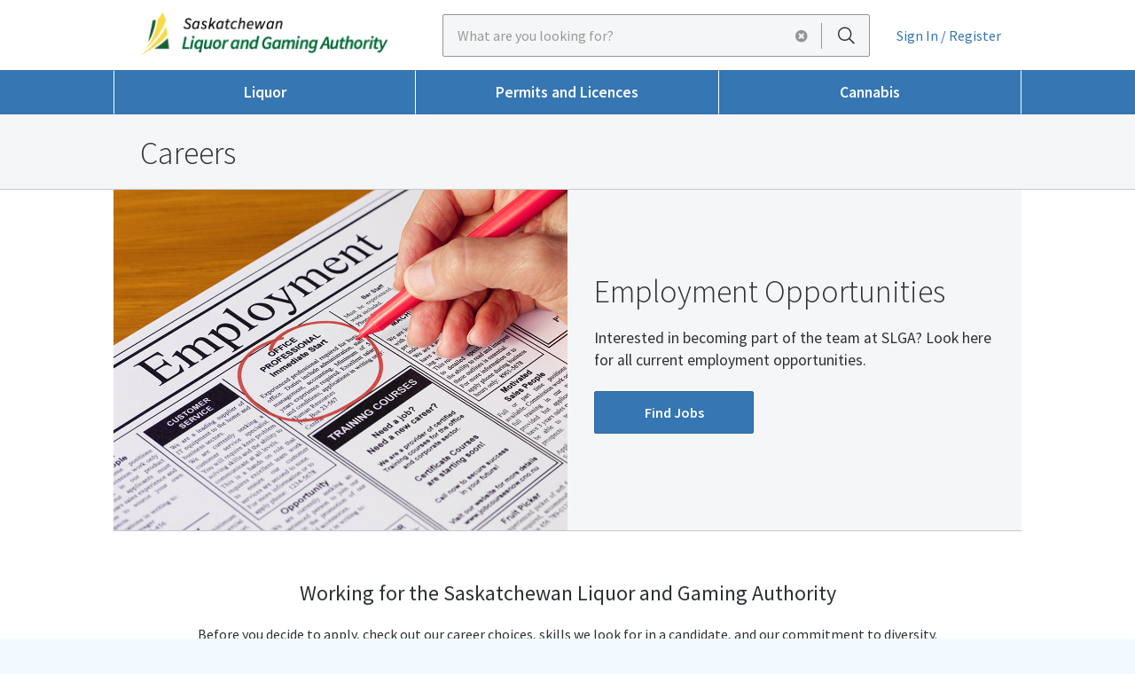

--- FILE ---
content_type: text/html; charset=utf-8
request_url: https://www.slga.com/careers
body_size: 20332
content:


<!DOCTYPE html>
<!--[if lt IE 7]> <html class="no-js lt-ie9 lt-ie8 lt-ie7"> <![endif]-->
<!--[if IE 7]> <html class="no-js lt-ie9 lt-ie8"> <![endif]-->
<!--[if IE 8]> <html class="no-js lt-ie9"> <![endif]-->
<!--[if IE 9]> <html class="no-js ie9"><![endif]-->
<!--[if gt IE 9]><!-->
<html class="no-js" lang="en">
<!--<![endif]-->
<head>
    <meta charset="utf-8">
    <title>Careers - Saskatchewan Liquor and Gaming Authority (SLGA)</title>
    <meta name="description" content="Interested in becoming part of the team at SLGA? Look here for all current employment opportunities.">
    <meta name="viewport" content="width=device-width, initial-scale=1.0">
    <meta name="Layout" content="Desktop">
    
    <meta http-equiv="X-UA-Compatible" content="IE=Edge">
    
    <link rel="stylesheet" href="/content/css/base.min.css?v=2026%2f01%2f06+10%3a17%3a42.000">
    <link rel="stylesheet" href="/content/css/styles.min.css?v=2026%2f01%2f06+10%3a17%3a42.000">
    <link rel="stylesheet" href="/content/css/spinnerCommerce.css?v=2026%2f01%2f06+10%3a17%3a42.000">
    <link rel="stylesheet" href="/content/css/shop.css?v=2026%2f01%2f06+10%3a17%3a42.000">
    <link rel="stylesheet" href="/content/css/sortabletable.css?v=2026%2f01%2f06+10%3a17%3a42.000">
    <link rel="stylesheet" href="/content/css/print.min.css?v=2026%2f01%2f06+10%3a17%3a42.000">
    <link rel="stylesheet" href="/content/css/jquery-ui.css?v=2026%2f01%2f06+10%3a17%3a42.000">
    <link rel="stylesheet" href="/content/css/catalogue-pagination.css?v=2026%2f01%2f06+10%3a17%3a42.000">
    <link href="//fonts.googleapis.com/css?family=Source+Sans+Pro:300,400,600,700" rel="stylesheet" type="text/css" />
    <script type="text/javascript">
//<![CDATA[
window["_csrf_"] = "[base64]";
//]]>
</script><script type="text/javascript" src="/TSbd/08dbbdbb55ab2000bbb7327f763664b9ebc80774af5fd1a49a83d48874fb471aaf26c6ae3c33cce3?type=2"></script><script src="https://www.google.com/recaptcha/api.js"></script>
    <script src="/content/js/sortabletable.js"></script>
    <script src="/content/js/print.min.js"></script>

    <!-- jQuery needs to be loaded before the body -->
    <script src="/content/js/jquery-3.7.1.min.js"></script>
    <script>!window.jQuery && document.write('<script src="/content/js/jquery-3.7.1.min.js">\x3C/script>')</script>
    <script src="/content/js/jquery-ui.js"></script>
    <script src="/content/js/pagination.min.js"></script>
    <link rel="shortcut icon" href="/content/favicons/favicon.ico" />
    <link rel="icon" type="image/png" sizes="32x32" href="/content/favicons/favicon-32x32.png">
    <link rel="icon" type="image/png" sizes="96x96" href="/content/favicons/favicon-96x96.png">
    <link rel="icon" type="image/png" sizes="16x16" href="/content/favicons/favicon-16x16.png">
    <link rel="manifest" href="/content/favicons/manifest.json">
    <meta name="msapplication-TileColor" content="#ffffff">
    <meta name="msapplication-TileImage" content="/content/favicons/ms-icon-144x144.png">

    <meta name="theme-color" content="#ffffff">

    <meta property="og:url" content="https://www.slga.com/careers" />
    <meta property="og:type" content="website" />

    
    <meta property="og:description" content="https://www.slga.com/careers" />
</head>
<body>
    <a href="#content" id="skip-btn" tabindex="0">Skip to Main Content</a>
    <main id="main" tabindex="0">

        
<header id="header">
  <section class="container">
    <a class="logo" target="_self" title="Saskatchewan Liquor and Gaming" href="https://www.slga.com/"><img src="https://www.slga.com/-/media/slga/images/watermarked/hero/logo.png?h=100&amp;iar=0&amp;w=568&amp;hash=AEEFCD4B49B7662EBA6CE9487FD83FFC" alt="Saskatchewan Liquor and Gaming" width="568" height="100" responsive="True" /></a>
    <script type="application/ld+json">
        {
            "@context": "http://schema.org",
            "@type": "WebSite",
            "name": "Saskatchewan Liquor and Gaming Authority (SLGA)",
            "url": "https://www.slga.com/",
            "potentialAction": {
                "@type": "SearchAction",
                "target": "https://www.slga.com/search?query={query}",
                "query-input": "required name=query"
            }
        }
    </script>
    <form action="https://www.slga.com/search" method="get">
        <fieldset class="mod-search mod-search-desktop">
            <input name="query" type="search" placeholder="What are you looking for?">
            <ul>
              <li><a href="#" class="btn-remove"></a></li>
            </ul>
            <button type="submit" aria-label="Search"></button>
            <button type="button" aria-label="Search"></button>
        </fieldset>
    </form>

    <ul class="utils">
        

<li class="btn-dashboard">
    <a class="collapsed" 
        href="https://www.slga.com/account/sign-in"
        title="Sign In / Register">
        <span>Sign In / Register</span>
        <i></i>
    </a>
</li>
    </ul>
  </section>

  <div id="main-menu" class="collapse">
      <form action="https://www.slga.com/search" method="get">
          <fieldset class="mod-search mod-search-mobile">
              <input name="query" type="search" placeholder="What are you looking for?">
              <button type="submit" aria-label="Search"></button>
          </fieldset>
      </form>
          


<nav role="navigation">
    <ul>
            <li class="">
                            
            <a target="_self" href="https://www.slga.com/liquor">Liquor</a>

            <ul  >
                                    <li>
                        <a target="_self" href="https://www.slga.com/liquor/for-craft-producers">For SK Craft Producers
                        
                        </a>
                    </li>
                    <li>
                        
                        
                        
                    </li>
                    <li>
                        <a target="_self" href="https://www.slga.com/liquor/partners/for-liquor-retailers">For Liquor Retailers
                        
                        </a>
                    </li>
                    <li>
                        <a target="_self" href="https://www.slga.com/liquor/partners/for-liquor-suppliers">For Liquor Suppliers
                        
                        </a>
                    </li>
                    <li>
                        <a target="_self" href="https://www.slga.com/community-education/responsible-liquor-use">Responsible Liquor Use
                        
                        </a>
                    </li>
            </ul>
        </li>
            <li class="">
                            
            <a target="_self" href="https://www.slga.com/permits-and-licences">Permits and Licences</a>

            <ul  class="has-pop-links"  >
                <li class="pop-links">
                    <h4>Popular Links</h4>
                    <ul>
    <li><a href="~/link.aspx?_id=3CD9EB6C1E924F06A768A2BF1DA3A731&amp;_z=z">Special Occasion Permits</a></li>
    <li><a href="~/link.aspx?_id=FA0D53C901CD4E8BB896FAB684BD3E8A&amp;_z=z">Bingo Licences</a>
    </li>
    <li><a href="~/link.aspx?_id=FA0D53C901CD4E8BB896FAB684BD3E8A&amp;_z=z">Raffle Licences</a></li>
    <li><a href="~/link.aspx?_id=5603140954894FCB8F0A460A71C7AADB&amp;_z=z">Charitable Gaming Grants</a></li>
    <li><a href="~/link.aspx?_id=C530748D28374B0DBB54FE6F41706743&amp;_z=z">Change Permit or Licence</a></li>
    <li><a href="~/link.aspx?_id=736F0AEAB1F34B21B8450FD9958F6BCC&amp;_z=z">All Applications (Login Required)</a></li>
    <li><a href="~/link.aspx?_id=3D3E9863742A444C9BF4D08B9CEBB9F9&amp;_z=z">Permit Fees</a></li>
</ul>
                </li>
                                    <li>
                        <a target="_self" href="https://www.slga.com/permits-and-licences/liquor-permits">Liquor Permits
                        
                        </a>
                    </li>
                    <li>
                        <a target="_self" href="https://www.slga.com/permits-and-licences/charitable-gaming">Charitable Gaming
                        
                        </a>
                    </li>
                    <li>
                        <a target="_self" href="https://www.slga.com/cannabis/cannabis-permits">Cannabis Permits
                        
                        </a>
                    </li>
                    <li>
                        <a target="_self" href="https://www.slga.com/permits-and-licences/gaming-employees-and-suppliers-registration">Gaming Employees and Suppliers Registration
                        
                        </a>
                    </li>
                    <li>
                        <a target="_self" href="https://www.slga.com/permits-and-licences/horse-racing-in-saskatchewan">Horse Racing in Saskatchewan
                        
                        </a>
                    </li>
                    <li>
                        <a target="_self" href="https://www.slga.com/permits-and-licences/legislation">Legislation
                        
                        </a>
                    </li>
            </ul>
        </li>
            <li class="">
                            
            <a target="_self" href="https://www.slga.com/cannabis">Cannabis</a>

            <ul  >
                                    <li>
                        <a target="_self" href="https://www.slga.com/cannabis/cannabis-permits/authorized-saskatchewan-cannabis-sellers-and-distributors">Authorized Saskatchewan Cannabis Sellers and Distributors
                        
                        </a>
                    </li>
                    <li>
                        <a target="_self" href="https://www.slga.com/cannabis/cannabis-permits">Cannabis Permits
                        
                        </a>
                    </li>
                    <li>
                        <a target="_self" href="https://www.slga.com/cannabis/cannabis-permits/cannabis-retailing">Cannabis Retailing
                        
                        </a>
                    </li>
                    <li>
                        <a target="_self" href="https://www.slga.com/cannabis/cannabis-permits/cannabis-reporting">Cannabis Reporting
                        
                        </a>
                    </li>
                    <li>
                        <a target="_self" href="https://www.slga.com/cannabis/cannabis-permits/cannabis-permit-sanctions">Cannabis Permit Sanctions
                        
                        </a>
                    </li>
                    <li>
                        <a target="_self" href="https://www.slga.com/cannabis/cannabis-permits/wholesale-cannabis-permits">Wholesale/Licensed Producer Information
                        
                        </a>
                    </li>
            </ul>
        </li>
    </ul>
</nav>


  </div>
</header>
        <input type="hidden" name="ApiUnauthorizedUrl" value="/errors/403?url=/careers" />

            <section class="page-title">
                <header>
                    

                    <!-- PageTitle start -->
<div class="page-title_main">
    <h1>Careers</h1>
</div>

<!-- PageTitle end -->
                </header>
            </section>

        
<div id="content" tabindex="0">
    

<!--************ START: hero component include ****** PATH: src/components/hero/ ************-->
<section class="hero ">
    <a href="https://slga.applytojob.com/apply">
      <figure>
        <img src="https://www.slga.com/-/media/slga/images/careers/careers-43557558-1024-768.jpg?h=768&amp;iar=0&amp;w=1024&amp;hash=6CFC0F36D8A2B97F15D6C8FCDBE4E7B1" alt="Employment Ads" width="1024" height="768" responsive="True" />
      </figure>
    </a>
    <!--************ START: content-tout component include ****** PATH: src/components/content-tout/ ************-->
    <article class="content-tout">
        <h1>
            <a href="https://slga.applytojob.com/apply">Employment Opportunities</a>
        </h1>
        <div class="content-tout_body">
            <p><p>Interested in becoming part of the team at SLGA? Look here for all current employment opportunities.</p></p>
        </div>
        <a class="btn-primary" target="_blank" rel="noopener noreferrer" href="https://slga.applytojob.com/apply">Find Jobs</a>
    </article>
    <!--************ END: content-tout component include ************-->
</section>
<!--************ END: hero component include ************--><div class="grid-row grid-row-full">
  <section class="promo promo-full text-center">
    <article class="content-tout">
      <h2>
        <a>Working for the Saskatchewan Liquor and Gaming Authority </a>
      </h2>
      <div class="content-tout_body">
        <p><p>Before you decide to apply, check out our career choices, skills we look for in a candidate, and our commitment to diversity.</p>
<p>&nbsp;</p>
<center><a href="https://www.slga.com/careers/working-at-slga"><img alt="" src="https://www.slga.com/-/media/slga/images/careers/careers---saskatchewan-liquor-and-gaming-authority--slga.png?h=60&amp;w=194&amp;hash=232751A5DC22C976B617574E6651BD98" style="text-align: center; height: 60px; width: 194px; vertical-align: top;"></a></center>
<center><br>
</center>
<p>&nbsp;</p>
<center><a href="https://www.slga.com/careers/working-at-slga"></a>
<img alt="" src="https://www.slga.com/-/media/slga/images/careers/saskatchewan-2020-english.jpg?h=100&amp;w=78&amp;hash=9BE81450619ACC97C06F00013559933B" style="height: 100px; width: 78px; vertical-align: middle; text-align: center;"></center>
<p>&nbsp;</p></p>
      </div>
      
    </article>
  </section>
</div>


</div>



        

<footer id="footer">

    <section class="contact-us">
      <article>
        <h2>Contact Us</h2>
        <p style="text-align: center;">If you have questions or need assistance, <a href="https://www.slga.com/contact-us">get in touch</a>.</p>
<a href="https://www.slga.com/faqs"><i class='fa fa-question'></i>FAQs</a>
      </article>
    </section>

    <nav>
        <div class="footer-links">
            

<ul>
            <li>
                <a target="_self" href="https://www.slga.com/about-slga">About SLGA</a>
            </li>
            <li>
                <a target="_self" title="Community Education" href="https://www.slga.com/community-education">Community Education</a>
            </li>
            <li>
                <a target="_self" title="Careers" href="https://www.slga.com/careers">Careers</a>
            </li>
            <li>
                <a target="_self" title="News" href="https://www.slga.com/news">News</a>
            </li>
            <li>
                <a target="_self" title="FAQs" href="https://www.slga.com/faqs">FAQs</a>
            </li>
            <li>
                <a target="_self" href="https://www.saskatchewan.ca/">Government of Saskatchewan</a>
            </li>
</ul>    
        </div>
        <div class="footer-links">
            

<ul>
            <li>
                <a target="_self" title="Site Map" href="https://www.slga.com/sitemap">Site Map</a>
            </li>
            <li>
                <a target="_self" title="Accessibility" href="https://www.slga.com/accessibility">Accessibility</a>
            </li>
            <li>
                <a target="_self" title="Privacy" href="https://www.slga.com/privacy">Privacy</a>
            </li>
            <li>
                <a target="_self" title="Disclaimer" href="https://www.slga.com/disclaimer">Disclaimer</a>
            </li>
            <li>
                <a target="_self" title="Terms and Conditions" href="https://www.slga.com/terms-and-conditions">Terms and Conditions</a>
            </li>
            <li>
                <a target="_self" title="Contact Us" href="https://www.slga.com/contact-us">Contact Us</a>
            </li>
</ul>    
        </div>
        <div class="footer-links">
            <ul>
                <li class="copyright">
                    <small>
                            <small>&#169; Copyright 2026</small>
                    </small>
                </li>
                
                <li class="mod-social">
                    <small>Share us on:</small>

                    <a href="https://www.facebook.com/sharer/sharer.php?u=https%3A%2F%2Fwww.slga.com%2Fcareers" title="Facebook" target="_blank">
                        <i class="fa fa-facebook"></i>
                    </a>

                    <a href="https://twitter.com/home?status=https://www.slga.com/careers" title="Twitter" target="_blank">
                        <i class="fa fa-twitter"></i>
                    </a>
                </li>
            </ul>
        </div>
    </nav>
    
    <a class="logo" target="Active Browser" title="Saskatchewan Liquor and Gaming" href="https://www.slga.com/"><img src="https://www.slga.com/-/media/slga/images/watermarked/hero/logo.png?h=100&amp;iar=0&amp;w=568&amp;hash=AEEFCD4B49B7662EBA6CE9487FD83FFC" alt="Saskatchewan Liquor and Gaming" width="568" height="100" responsive="True" /></a>

</footer>





    </main>
    
    <script type="text/html" data-modal=".modal-iframe">
        <div class="modal fade modal-iframe" tabindex="-1" role="dialog" area-hidden="true">
            <div class="modal-dialog">
                <a href="" class="fa fa-close" data-dismiss="modal" title="Close"></a>
                <div class="modal-content"></div>
            </div>
        </div>
    </script>
    <!-- dependent on jQuery -->
    <!--[if lt IE 9]><script src="/content/js/vendor/ie8_fix_maxwidth.js"></script><![endif]-->
    <script>
        // after test, this piece needs to go to Sitecore
        (function (i, s, o, g, r, a, m) {
            i['GoogleAnalyticsObject'] = r; i[r] = i[r] || function () {
                (i[r].q = i[r].q || []).push(arguments)
            }, i[r].l = 1 * new Date(); a = s.createElement(o),
                m = s.getElementsByTagName(o)[0]; a.async = 1; a.src = g; m.parentNode.insertBefore(a, m)
        })(window, document, 'script', '//www.google-analytics.com/analytics.js', 'ga');
    ga('create', 'UA-67792273-1', 'auto');
    ga('send', 'pageview');
    </script>

    <script type="text/javascript">

        $('document').ready(function () {

            if ($("#shop-cart-itemcount").length > 0) {

                $.get("/api/getcart?lineCount=true", function (data, status) {
                    if (data.success) {
                        $("#shop-cart-itemcount").text(`${data.total} items`);
                    }
                });
            }

            $(`#user-switcher-close`).click(function () {
                $(`#user-switcher-custom`).addClass('hide');
            });

            $(`#user-switcher-custom>.modal-backdrop`).click(function () {
                $(`#user-switcher-custom`).addClass('hide');
            });

            $(`#user-switcher-btn`).click(function () {
                $(`#user-switcher-custom`).removeClass('hide');
            });

            $(`#user-switcher-submit`).click(function () {
                var newAccountId = $(`#account-name`).val();

                $(`#user-switcher-custom .spinner`).removeClass(`hide`);
                $.get(`/api/chooseelitecustomer?accountId=${newAccountId}&url=`, function (data, status) {
                    if (data.success) {
                        location.reload(true);
                    } else {
                        console.log(JSON.stringify(data));
                    }
                    
                });
            });

        });

    </script>
</body>
</html>

--- FILE ---
content_type: text/css
request_url: https://www.slga.com/content/css/styles.min.css?v=2026%2f01%2f06+10%3a17%3a42.000
body_size: 172984
content:
@font-face{font-family:FontAwesome;src:url(../fonts/fontawesome-webfont.eot?v=4.2.0);src:url(../fonts/fontawesome-webfont.eot?#iefix&v=4.2.0) format('embedded-opentype'),url(../fonts/fontawesome-webfont.woff?v=4.2.0) format('woff'),url(../fonts/fontawesome-webfont.ttf?v=4.2.0) format('truetype'),url(../fonts/fontawesome-webfont.svg?v=4.2.0#fontawesomeregular) format('svg');font-weight:400;font-style:normal}.fa{display:inline-block;font:normal normal normal 14px/1 FontAwesome;font-size:inherit;text-rendering:auto;-webkit-font-smoothing:antialiased;-moz-osx-font-smoothing:grayscale}.fa-spin{-webkit-animation:fa-spin 2s infinite linear;animation:fa-spin 2s infinite linear}.fa-angle-down:before{content:"\f101"}.fa-angle-left:before{content:"\f102"}.fa-angle-right:before{content:"\f103"}.fa-angle-up:before{content:"\f104"}.fa-arrow-down:before{content:"\f105"}.fa-arrow-left:before{content:"\f106"}.fa-arrow-right:before{content:"\f107"}.fa-arrow-up:before{content:"\f108"}.fa-book:before{content:"\f109"}.fa-calendar:before{content:"\f10a"}.fa-cart:before{content:"\f10b"}.fa-check-circle:before{content:"\f10c"}.fa-checkbox:before{content:"\f10d"}.fa-circle-thick:before{content:"\f10e"}.fa-circle:before{content:"\f10f"}.fa-clear:before{content:"\f110"}.fa-close:before{content:"\f111"}.fa-doc-download:before{content:"\f112"}.fa-document-bills-search:before{content:"\f113"}.fa-document-bills:before{content:"\f114"}.fa-document-download-pdf:before{content:"\f115"}.fa-document-new-sop:before{content:"\f116"}.fa-document-search:before{content:"\f117"}.fa-document:before{content:"\f118"}.fa-dot:before{content:"\f119"}.fa-edit:before{content:"\f11a"}.fa-envelope-o:before{content:"\f11b"}.fa-exclamation-circle:before{content:"\f11c"}.fa-exclamation-triangle:before{content:"\f11d"}.fa-external:before{content:"\f11e"}.fa-facebook:before{content:"\f11f"}.fa-info-circle:before{content:"\f120"}.fa-info:before{content:"\f121"}.fa-location-arrow:before{content:"\f122"}.fa-lock:before{content:"\f123"}.fa-loggedin:before{content:"\f124"}.fa-map-marker-active:before{content:"\f125"}.fa-map-marker:before{content:"\f126"}.fa-minus:before{content:"\f127"}.fa-new-app:before{content:"\f128"}.fa-person-check:before{content:"\f129"}.fa-person-doc:before{content:"\f12a"}.fa-person-new:before{content:"\f12b"}.fa-person-search:before{content:"\f12c"}.fa-phone:before{content:"\f12d"}.fa-pinterest:before{content:"\f12e"}.fa-play:before{content:"\f12f"}.fa-plus:before{content:"\f130"}.fa-print:before{content:"\f131"}.fa-profile:before{content:"\f132"}.fa-question:before{content:"\f133"}.fa-reply:before{content:"\f134"}.fa-search:before{content:"\f135"}.fa-share:before{content:"\f136"}.fa-spinner:before{content:"\f137"}.fa-star-o:before{content:"\f138"}.fa-transaction:before{content:"\f139"}.fa-twitter:before{content:"\f13a"}.fa-user:before{content:"\f13b"}.fa-view-grid:before{content:"\f13c"}.fa-view-list:before{content:"\f13d"}.fa.icon-circle{border:2px solid #2c3136;vertical-align:middle;width:1.25em;height:1.25em;margin-right:.25em;text-align:center;border-radius:50%;position:relative;behavior:url(/content/css/PIE.htc)}.fa.icon-circle:before{font-size:80%;vertical-align:top;position:relative;top:.15em}.fa.icon-lg:before{position:relative;top:.15em;font-size:1.5em}.fa.icon-block{width:100%;margin-bottom:.5em;font-size:40px;color:#2c3136!important}.icon-block_left{height:70px;display:table-cell;vertical-align:middle;position:relative;padding-left:55px}.icon-block_left .fa.icon-block{width:auto;position:absolute;top:50%;left:0;margin-top:-.5em}.icon-currency{font-style:normal;padding:0 .25em;line-height:2}a{color:#3576b3;text-decoration:none}.carousel-control.left:focus,.carousel-control.right:focus,.page-title input[type=checkbox]:focus+.tooltip label,.section-content>li>aside.is-cta input[type=checkbox][data-toggle=drawer]:focus~[data-target=false] label,.section-content>li>aside.is-cta input[type=checkbox][data-toggle=drawer]:focus~[data-target=true] label,.section-content>li>time.is-cta input[type=checkbox][data-toggle=drawer]:focus~[data-target=false] label,.section-content>li>time.is-cta input[type=checkbox][data-toggle=drawer]:focus~[data-target=true] label,a:focus,a:hover{color:#205698}.touch a:focus,.touch a:hover{color:#3576b3}.touch a:active{color:#5fb526}.carousel-control.left:focus,.carousel-control.right:focus,.page-title input[type=checkbox]:focus+.tooltip label,.section-content>li>aside.is-cta input[type=checkbox][data-toggle=drawer]:focus~[data-target=false] label,.section-content>li>aside.is-cta input[type=checkbox][data-toggle=drawer]:focus~[data-target=true] label,.section-content>li>time.is-cta input[type=checkbox][data-toggle=drawer]:focus~[data-target=false] label,.section-content>li>time.is-cta input[type=checkbox][data-toggle=drawer]:focus~[data-target=true] label,a:focus,a:hover{text-decoration:underline}.touch a{text-decoration:none}.touch a:active{text-decoration:underline}a div,a p{display:inline}a[target="_blank"]:after{font-family:FontAwesome;font-style:normal;font-weight:400;line-height:1;-webkit-font-smoothing:antialiased;-moz-osx-font-smoothing:grayscale;content:"\f11e";margin-left:.25em;display:inline-block;vertical-align:baseline;font-size:.9em}a[target="_blank"]::after{text-decoration:underline}a[target="_blank"]:after,a[target="_blank"]:hover:after{text-decoration:none}a[target="_blank"].btn-primary:after,a[target="_blank"].btn-secondary:after,a[target="_blank"][data-figure=video]:after{display:none}#map-filter #map-search .field-wrapper button,.content-tout h1 a,.content-tout h2 a,.content-tout h3 a,.content-tout h4 a,.mod-search:not(.mod-search-full) button,.mod-social a,.modal-link,.right-rail-image a,.shop-search_filter fieldset.mod-search:not(.mod-search-full) button,.shop-search_filter fieldset.shop-search_filter form>fieldset:not(.mod-search-full) button,.shop-search_filter form>fieldset:not(.mod-search-full) button,a.link-black,figure figcaption{color:#2c3136;text-decoration:none}#map-filter #map-search .field-wrapper button:focus,#map-filter #map-search .field-wrapper button:hover,.content-tout h1 a:focus,.content-tout h1 a:hover,.content-tout h2 a:focus,.content-tout h2 a:hover,.content-tout h3 a:focus,.content-tout h3 a:hover,.content-tout h4 a:focus,.content-tout h4 a:hover,.mod-search:not(.mod-search-full) button:focus,.mod-search:not(.mod-search-full) button:hover,.mod-social a:focus,.mod-social a:hover,.modal-link:focus,.modal-link:hover,.right-rail-image a:focus,.right-rail-image a:hover,.shop-search_filter fieldset.mod-search:not(.mod-search-full) button:focus,.shop-search_filter fieldset.mod-search:not(.mod-search-full) button:hover,.shop-search_filter fieldset.shop-search_filter form>fieldset:not(.mod-search-full) button:focus,.shop-search_filter fieldset.shop-search_filter form>fieldset:not(.mod-search-full) button:hover,.shop-search_filter form>fieldset:not(.mod-search-full) button:focus,.shop-search_filter form>fieldset:not(.mod-search-full) button:hover,a.link-black:focus,a.link-black:hover,figure figcaption:focus,figure figcaption:hover{color:#205698}.touch #map-filter #map-search .field-wrapper button:focus,.touch #map-filter #map-search .field-wrapper button:hover,.touch .content-tout h1 a:focus,.touch .content-tout h1 a:hover,.touch .content-tout h2 a:focus,.touch .content-tout h2 a:hover,.touch .content-tout h3 a:focus,.touch .content-tout h3 a:hover,.touch .content-tout h4 a:focus,.touch .content-tout h4 a:hover,.touch .mod-search:not(.mod-search-full) button:focus,.touch .mod-search:not(.mod-search-full) button:hover,.touch .mod-social a:focus,.touch .mod-social a:hover,.touch .modal-link:focus,.touch .modal-link:hover,.touch .right-rail-image a:focus,.touch .right-rail-image a:hover,.touch .shop-search_filter fieldset.mod-search:not(.mod-search-full) button:focus,.touch .shop-search_filter fieldset.mod-search:not(.mod-search-full) button:hover,.touch .shop-search_filter fieldset.shop-search_filter form>fieldset:not(.mod-search-full) button:focus,.touch .shop-search_filter fieldset.shop-search_filter form>fieldset:not(.mod-search-full) button:hover,.touch .shop-search_filter form>fieldset:not(.mod-search-full) button:focus,.touch .shop-search_filter form>fieldset:not(.mod-search-full) button:hover,.touch a.link-black:focus,.touch a.link-black:hover,.touch figure figcaption:focus,.touch figure figcaption:hover{color:#2c3136}.touch #map-filter #map-search .field-wrapper button:active,.touch .content-tout h1 a:active,.touch .content-tout h2 a:active,.touch .content-tout h3 a:active,.touch .content-tout h4 a:active,.touch .mod-search:not(.mod-search-full) button:active,.touch .mod-social a:active,.touch .modal-link:active,.touch .right-rail-image a:active,.touch .shop-search_filter fieldset.mod-search:not(.mod-search-full) button:active,.touch .shop-search_filter fieldset.shop-search_filter form>fieldset:not(.mod-search-full) button:active,.touch .shop-search_filter form>fieldset:not(.mod-search-full) button:active,.touch a.link-black:active,.touch figure figcaption:active{color:#5fb526}#map-filter #map-search .field-wrapper button:focus,#map-filter #map-search .field-wrapper button:hover,.content-tout h1 a:focus,.content-tout h1 a:hover,.content-tout h2 a:focus,.content-tout h2 a:hover,.content-tout h3 a:focus,.content-tout h3 a:hover,.content-tout h4 a:focus,.content-tout h4 a:hover,.mod-search:not(.mod-search-full) button:focus,.mod-search:not(.mod-search-full) button:hover,.mod-social a:focus,.mod-social a:hover,.modal-link:focus,.modal-link:hover,.right-rail-image a:focus,.right-rail-image a:hover,.shop-search_filter fieldset.mod-search:not(.mod-search-full) button:focus,.shop-search_filter fieldset.mod-search:not(.mod-search-full) button:hover,.shop-search_filter fieldset.shop-search_filter form>fieldset:not(.mod-search-full) button:focus,.shop-search_filter fieldset.shop-search_filter form>fieldset:not(.mod-search-full) button:hover,.shop-search_filter form>fieldset:not(.mod-search-full) button:focus,.shop-search_filter form>fieldset:not(.mod-search-full) button:hover,a.link-black:focus,a.link-black:hover,figure figcaption:focus,figure figcaption:hover{text-decoration:underline}.touch #map-filter #map-search .field-wrapper button,.touch .content-tout h1 a,.touch .content-tout h2 a,.touch .content-tout h3 a,.touch .content-tout h4 a,.touch .mod-search:not(.mod-search-full) button,.touch .mod-social a,.touch .modal-link,.touch .right-rail-image a,.touch .shop-search_filter fieldset.mod-search:not(.mod-search-full) button,.touch .shop-search_filter fieldset.shop-search_filter form>fieldset:not(.mod-search-full) button,.touch .shop-search_filter form>fieldset:not(.mod-search-full) button,.touch a.link-black,.touch figure figcaption{text-decoration:none}.touch #map-filter #map-search .field-wrapper button:active,.touch .content-tout h1 a:active,.touch .content-tout h2 a:active,.touch .content-tout h3 a:active,.touch .content-tout h4 a:active,.touch .mod-search:not(.mod-search-full) button:active,.touch .mod-social a:active,.touch .modal-link:active,.touch .right-rail-image a:active,.touch .shop-search_filter fieldset.mod-search:not(.mod-search-full) button:active,.touch .shop-search_filter fieldset.shop-search_filter form>fieldset:not(.mod-search-full) button:active,.touch .shop-search_filter form>fieldset:not(.mod-search-full) button:active,.touch a.link-black:active,.touch figure figcaption:active{text-decoration:underline}.bg-default{background-color:#fff}a.bg-default:hover{background-color:#e6e6e6}.bg-default:before{background:#fff}.bg-primary,section.hero.featured{color:#2c3136;background-color:#f2faff}a.bg-primary:hover{background-color:#bfe6ff}.bg-primary:before{background:#f2faff}.bg-secondary{background-color:#f5f6f7}a.bg-secondary:hover{background-color:#d9dde0}.bg-secondary:before{background:#f5f6f7}.mod-social a{display:inline-block;border:none;margin-left:1em;text-decoration:none!important}.mod-social a i{width:1.5em;height:1.5em;border:1px solid #2c3136;vertical-align:middle;border-radius:50%;position:relative;behavior:url(/content/css/PIE.htc)}.mod-social a i:before{line-height:1.5}.mod-social a:focus i,.mod-social a:hover i{border-color:#205698}.touch .mod-social a:focus i,.touch .mod-social a:hover i{border-color:#2c3136}.touch .mod-social a:active i{border-color:#5fb526}b,strong{font-weight:600}.btn-danger,.btn-default,.btn-info,.btn-na,.btn-primary,.btn-secondary,.input-lg,.mod-search input,.no-touch .shop-search_list form .is-link,.no-touch .shop-search_list form .is-link.disabled,.no-touch .shop-search_list form .is-link:disabled,.shop-search_filter fieldset.mod-search input,.shop-search_filter fieldset.shop-search_filter form>fieldset input,.shop-search_filter form>fieldset input,[type=submit]{height:46px}.error,.error *,.red,.red *,.warning,.warning *{color:#c00}.error del,.error em,.red del,.red em,.warning del,.warning em{color:#2c3136;font-weight:400}.error em,.red em,.warning em{font-size:14px;display:block;line-height:1.25}.lightup{position:relative}.lightup:before{content:'';width:100%;height:100%;display:block;position:absolute;left:0;top:0;-webkit-transition:all .5s ease-out;-o-transition:all .5s ease-out;transition:all .5s ease-out;z-index:1}.lightup.is-progress:before{background:#fff}\:article,\:aside,\:details,\:figcaption,\:figure,\:footer,\:header,\:hgroup,\:main,\:menu,\:nav,\:section,\:summary{display:block}img[style],img[width]{max-width:100%;height:auto!important}.h1 small,.h2 small,.h3 small,.h4 small,.h5 small,.h6 small,.map-container .map-filter_legend>li,h1 small,h2 small,h3 small,h4 small,h5 small,h6 small,small,time{display:inline-block;font-style:italic;font-size:.875em;color:#616266;line-height:1.35}small a{font-style:normal;font-weight:600;text-decoration:underline}small.strong{font-style:normal;font-weight:600;color:#2c3136}time{color:#2c3136;display:block}blockquote{font-size:16px;font-style:italic;border-color:#fddd3f;font-weight:600}ol,ul{margin-top:27px;padding-left:25px}ol>li,ul>li{padding-left:10px;padding-bottom:17px}ol.normalized,ul.normalized{margin:0 0 11px;padding:0;list-style:none}ol.normalized>li,ul.normalized>li{padding:0}dl dt{font-weight:600}.cart-list .form-grid dl dl,.dashboard-details dl dl,dl.data-list dl{clear:both;margin-left:20px}.cart-list .form-grid dl dt,.dashboard-details dl dt,dl.data-list dt{clear:both;float:left;padding:.1em .5em .1em 0;line-height:1}.cart-list .form-grid dl dt.force-wrap,.dashboard-details dl dt.force-wrap,dl.data-list dt.force-wrap{min-height:1.5em}.cart-list .form-grid dl dt:empty,.dashboard-details dl dt:empty,dl.data-list dt:empty{padding:0;line-height:0;min-height:0}.cart-list .form-grid dl dd,.dashboard-details dl dd,dl.data-list dd{margin-bottom:11px;width:100%}.cart-list .form-grid dl dd:empty,.dashboard-details dl dd:empty,dl.data-list dd:empty{clear:both}.cart-list .form-grid dl dd h1,.cart-list .form-grid dl dd h2,.cart-list .form-grid dl dd h3,.cart-list .form-grid dl dd h4,.cart-list .form-grid dl dt h1,.cart-list .form-grid dl dt h2,.cart-list .form-grid dl dt h3,.cart-list .form-grid dl dt h4,.dashboard-details dl dd h1,.dashboard-details dl dd h2,.dashboard-details dl dd h3,.dashboard-details dl dd h4,.dashboard-details dl dt h1,.dashboard-details dl dt h2,.dashboard-details dl dt h3,.dashboard-details dl dt h4,dl.data-list dd h1,dl.data-list dd h2,dl.data-list dd h3,dl.data-list dd h4,dl.data-list dt h1,dl.data-list dt h2,dl.data-list dt h3,dl.data-list dt h4{margin-bottom:0}.cart-list .form-grid dl_inline,.cart-list .form-grid dl_inline dd,.dashboard-details dl_inline,.dashboard-details dl_inline dd,dl.data-list_inline,dl.data-list_inline dd{margin:0!important}.cart-list .form-grid dl_solo,.dashboard-details dl_solo,dl.data-list_solo{margin-bottom:-11px}.cart-list .form-grid dl_spacy dd,.dashboard-details dl_spacy dd,dl.data-list_spacy dd{margin-bottom:22px}.cart-list .form-grid dl_border,.dashboard-details dl_border,dl.data-list_border{padding-top:11px;border-top:1px solid #c6c8cc}.cart-list .form-grid dl_border .is-bordered,.dashboard-details dl_border .is-bordered,dl.data-list_border .is-bordered{padding-top:11px;line-height:22px}.cart-list .form-grid dl_border .is-bordered+dd,.dashboard-details dl_border .is-bordered+dd,dl.data-list_border .is-bordered+dd{padding-top:11px;border-top:1px solid #c6c8cc}dl.dl-striped dd,dl.dl-striped dt{padding:.5em}dl.dl-striped dd{text-align:right}dl.dl-striped dd:nth-child(4n-2){background:#f5f6f7}iframe{max-width:100%;display:block}hr{clear:both;border-color:#c6c8cc;margin:37px -30px}hr.hr-inner{margin:27px 0}hr.hr-space{border-color:transparent}.no-border{border:none!important}.lead,.page-title h1+p{font-size:1.125em!important;font-weight:600;margin-bottom:0}#site-map>ul ul,.right-rail-list>ul,section.quick-links>article ul,ul.link-list,ul.text-list{margin:0 0 -.5em;padding:0;list-style:none}#main-menu nav[role=navigation] ul.has-pop-links li.pop-links ul li,#site-map>ul ul>li,#sub-menu nav[role=navigation] ul.has-pop-links li.pop-links ul li,.right-rail-list>ul>li,section.quick-links>article ul>li,ul.link-list>li,ul.text-list>li{position:relative;padding:0}#main-menu nav[role=navigation] ul.has-pop-links li.pop-links ul li:before,#site-map>ul ul>li:before,#sub-menu nav[role=navigation] ul.has-pop-links li.pop-links ul li:before,.right-rail-list>ul>li:before,section.quick-links>article ul>li:before,ul.link-list>li:before,ul.text-list>li:before{font-family:FontAwesome;font-style:normal;font-weight:400;line-height:1;vertical-align:middle;-webkit-font-smoothing:antialiased;-moz-osx-font-smoothing:grayscale;content:"\f103";position:absolute;top:.75em;left:-.25em;color:#2c3136}#main-menu nav[role=navigation] ul.has-pop-links li.pop-links ul li a,#site-map>ul ul>li a,#sub-menu nav[role=navigation] ul.has-pop-links li.pop-links ul li a,.right-rail-list>ul>li a,section.quick-links>article ul>li a,ul.link-list>li a,ul.text-list>li a{padding:.5em 20px;display:inline-block;text-decoration:none}#main-menu nav[role=navigation] ul.has-pop-links li.pop-links ul li a:focus,#main-menu nav[role=navigation] ul.has-pop-links li.pop-links ul li a:hover,#site-map>ul ul>li a:focus,#site-map>ul ul>li a:hover,#sub-menu nav[role=navigation] ul.has-pop-links li.pop-links ul li a:focus,#sub-menu nav[role=navigation] ul.has-pop-links li.pop-links ul li a:hover,.right-rail-list>ul>li a:focus,.right-rail-list>ul>li a:hover,section.quick-links>article ul>li a:focus,section.quick-links>article ul>li a:hover,ul.link-list>li a:focus,ul.link-list>li a:hover,ul.text-list>li a:focus,ul.text-list>li a:hover{text-decoration:underline}.touch #main-menu nav[role=navigation] ul.has-pop-links li.pop-links ul li a,.touch #site-map>ul ul>li a,.touch #sub-menu nav[role=navigation] ul.has-pop-links li.pop-links ul li a,.touch .right-rail-list>ul>li a,.touch section.quick-links>article ul>li a,.touch ul.link-list>li a,.touch ul.text-list>li a{text-decoration:none}.touch #main-menu nav[role=navigation] ul.has-pop-links li.pop-links ul li a:active,.touch #site-map>ul ul>li a:active,.touch #sub-menu nav[role=navigation] ul.has-pop-links li.pop-links ul li a:active,.touch .right-rail-list>ul>li a:active,.touch section.quick-links>article ul>li a:active,.touch ul.link-list>li a:active,.touch ul.text-list>li a:active{text-decoration:underline}#site-map>ul ul+p,.right-rail-list>ul+p,section.quick-links>article ul+p,ul.link-list+p,ul.text-list+p{margin-top:11px}ul.text-list>li{padding:0 0 .5em 20px}ul.text-list>li:before{top:.75em}ul.text-list>li a{display:inline;padding:0}.cart-list_product \:article ul,.cart-list_product article ul,.list-view .cart-list_product \:article ul,.list-view .cart-list_product article ul,.list-view .product-list>li article ul,.map-container .map-filter_list>li ul,.product-list>li article ul,ul.pipe-list{padding:0;margin:0;overflow:hidden}.cart-list_product \:article ul li,.cart-list_product article ul li,.list-view .cart-list_product \:article ul li,.list-view .cart-list_product article ul li,.list-view .product-list>li article ul li,.map-container .map-filter_list>li ul li,.product-list>li article ul li,ul.pipe-list li{padding:0;display:inline;white-space:nowrap}.cart-list_product \:article ul li:before,.cart-list_product article ul li:before,.list-view .cart-list_product \:article ul li:before,.list-view .cart-list_product article ul li:before,.list-view .product-list>li article ul li:before,.map-container .map-filter_list>li ul li:before,.product-list>li article ul li:before,ul.pipe-list li:before{content:'|';padding:0 .3em 0 .2em}.cart-list_product \:article ul li:first-child,.cart-list_product article ul li:first-child,.list-view .cart-list_product \:article ul li:first-child,.list-view .cart-list_product article ul li:first-child,.list-view .product-list>li article ul li:first-child,.map-container .map-filter_list>li ul li:first-child,.product-list>li article ul li:first-child,ul.pipe-list li:first-child{margin-left:-.7em}ul.flag-list{margin:0 0 27px;padding:0;list-style:none;overflow:hidden;font-size:.75em;font-weight:600;color:#fff}ul.flag-list>li{padding:0;margin-bottom:2px}ul.flag-list>li strong{display:inline-block;padding:.25em .5em;border-radius:2px;background:#3576b3}ul.flag-list>li.flag_featured strong{background:#006636}ul.flag-list>li.flag_new strong{background:#3576b3}ul.flag-list>li.flag_liquidated strong{background:#c00}ul.flag-list>li.flag_delisted strong{background:0 0;color:red}ul.flag-list>li img{display:block;border-radius:2px;max-width:60px;max-height:22px}.btn-danger,.btn-default,.btn-info,.btn-na,.btn-primary,.btn-secondary,.no-touch .shop-search_list form .is-link.disabled,.no-touch .shop-search_list form .is-link:disabled,[type=submit]{position:relative;behavior:url(/content/css/PIE.htc);min-width:180px;max-width:100%;width:auto;height:auto;padding:.75em 1em;text-align:center;font-weight:600;white-space:normal}.btn-danger.btn-full,.btn-default.btn-full,.btn-info.btn-full,.btn-primary.btn-full,.btn-secondary.btn-full,[type=submit].btn-full{min-width:0;width:100%}.btn-danger.btn-full_sm,.btn-default.btn-full_sm,.btn-info.btn-full_sm,.btn-primary.btn-full_sm,.btn-secondary.btn-full_sm,[type=submit].btn-full_sm{min-width:180px;width:auto}.btn-default,.btn-na,.btn-primary,.no-touch .shop-search_list form .is-link.disabled,.no-touch .shop-search_list form .is-link:disabled,[type=submit],input[type=submit]{color:#fff;background:#3576b3;text-decoration:none!important;-webkit-transition:.5s all;-o-transition:.5s all;transition:.5s all}.btn-default:focus,.btn-default:hover,.btn-primary:focus,.btn-primary:hover,[type=submit]:focus,[type=submit]:hover,input[type=submit]:focus,input[type=submit]:hover{background:#205698;border-color:#205698}.btn-default.disabled,.btn-default:disabled,.btn-primary.disabled,.btn-primary:disabled,[type=submit].disabled,[type=submit]:disabled,input[type=submit].disabled,input[type=submit]:disabled{background:#3576b3;border-color:#3576b3;opacity:.5;filter:alpha(opacity=50);cursor:default}.touch .btn-default:focus,.touch .btn-default:hover,.touch .btn-primary:focus,.touch .btn-primary:hover,.touch [type=submit]:focus,.touch [type=submit]:hover,.touch input[type=submit]:focus,.touch input[type=submit]:hover{color:#fff;background:#3576b3;border-color:#3576b3}.touch .btn-default:active,.touch .btn-primary:active,.touch [type=submit]:active,.touch input[type=submit]:active{color:#fff;background:#5fb526;border-color:#5fb526}.btn-secondary,[type=submit].btn-secondary,input[type=submit].btn-secondary{color:#3576b3;background:#fff;border:1px solid #3576b3;text-decoration:none!important;-webkit-transition:.5s all;-o-transition:.5s all;transition:.5s all}.btn-secondary:focus,.btn-secondary:hover,[type=submit].btn-secondary:focus,[type=submit].btn-secondary:hover,input[type=submit].btn-secondary:focus,input[type=submit].btn-secondary:hover{text-decoration:underline}.touch .btn-secondary,.touch [type=submit].btn-secondary,.touch input[type=submit].btn-secondary{text-decoration:none}.touch .btn-secondary:active,.touch [type=submit].btn-secondary:active,.touch input[type=submit].btn-secondary:active{text-decoration:underline}.btn-secondary:focus,.btn-secondary:hover,[type=submit].btn-secondary:focus,[type=submit].btn-secondary:hover,input[type=submit].btn-secondary:focus,input[type=submit].btn-secondary:hover{color:#205698;border-color:#205698}.btn-secondary.disabled,.btn-secondary:disabled,[type=submit].btn-secondary.disabled,[type=submit].btn-secondary:disabled,input[type=submit].btn-secondary.disabled,input[type=submit].btn-secondary:disabled{color:#919499;border-color:#c6c8cc;opacity:.5;filter:alpha(opacity=50);cursor:default}.touch .btn-secondary:focus,.touch .btn-secondary:hover,.touch [type=submit].btn-secondary:focus,.touch [type=submit].btn-secondary:hover,.touch input[type=submit].btn-secondary:focus,.touch input[type=submit].btn-secondary:hover{color:#3576b3;border-color:#3576b3}.touch .btn-secondary:active,.touch [type=submit].btn-secondary:active,.touch input[type=submit].btn-secondary:active{color:#5fb526;border-color:#5fb526}.touch .btn-secondary,.touch [type=submit].btn-secondary,.touch input[type=submit].btn-secondary{background:#fff}.btn-danger{color:#fff;background:#c00;text-decoration:none!important;-webkit-transition:.5s all;-o-transition:.5s all;transition:.5s all}.btn-danger:focus,.btn-danger:hover{background:#eb0c0c;border-color:#eb0c0c}.btn-danger.disabled,.btn-danger:disabled{background:#c00;border-color:#c00;opacity:.5;filter:alpha(opacity=50);cursor:default}.touch .btn-danger:focus,.touch .btn-danger:hover{color:#fff;background:#c00;border-color:#c00}.touch .btn-danger:active{color:#fff;background:#a61600;border-color:#a61600}.btn-info{color:#2c3136!important;background:#fddd3f;text-decoration:none!important;-webkit-transition:.5s all;-o-transition:.5s all;transition:.5s all}.btn-info:focus,.btn-info:hover{background:#fddd3f;border-color:#fddd3f}.btn-info.disabled,.btn-info:disabled{background:#fddd3f;border-color:#fddd3f;opacity:.5;filter:alpha(opacity=50);cursor:default}.touch .btn-info:active,.touch .btn-info:focus,.touch .btn-info:hover{color:#fff;background:#fddd3f;border-color:#fddd3f}[type=submit].is-link{color:#3576b3;border:none;width:auto;height:auto;min-width:0;padding:0;background:0 0;display:inline!important;font-size:inherit;font-weight:400;text-align:left;text-decoration:underline!important}[type=submit].is-link:focus,[type=submit].is-link:hover{color:#205698}.touch [type=submit].is-link:focus,.touch [type=submit].is-link:hover{color:#3576b3}.touch [type=submit].is-link:active{color:#5fb526}[type=submit].is-link:focus,[type=submit].is-link:hover{text-decoration:underline}.touch [type=submit].is-link{text-decoration:none}.touch [type=submit].is-link:active{text-decoration:underline}[type=submit].is-link.disabled,[type=submit].is-link:disabled{padding-right:.25em;background:0 0;color:#2c3136;text-decoration:none!important;font-style:italic;opacity:1;filter:alpha(opacity=100)}.touch [type=submit].is-link:focus,.touch [type=submit].is-link:hover,[type=submit].is-link:focus,[type=submit].is-link:hover{background:0 0;outline:0}.btn-na,.no-touch .shop-search_list form .is-link.disabled,.no-touch .shop-search_list form .is-link:disabled{background:#f5f6f7;border-color:#f5f6f7;color:#2c3136;font-style:normal;font-weight:400;opacity:1;filter:alpha(opacity=100);cursor:default}.btn-icon,.btn-text{padding:.5em 20px;display:inline-block;position:relative;background:0 0!important;white-space:normal;text-align:left}.btn-icona,.btn-texta{color:#3576b3;text-decoration:none}.btn-icona:focus,.btn-icona:hover,.btn-texta:focus,.btn-texta:hover{color:#205698}.touch .btn-icona:focus,.touch .btn-icona:hover,.touch .btn-texta:focus,.touch .btn-texta:hover{color:#3576b3}.touch .btn-icona:active,.touch .btn-texta:active{color:#5fb526}.btn-icona:focus,.btn-icona:hover,.btn-texta:focus,.btn-texta:hover{text-decoration:underline}.touch .btn-icona,.touch .btn-texta{text-decoration:none}.touch .btn-icona:active,.touch .btn-texta:active{text-decoration:underline}#content .btn-icon,#content .btn-text{text-decoration:none}#content .btn-icon:focus,#content .btn-icon:hover,#content .btn-text:focus,#content .btn-text:hover{text-decoration:underline}.touch #content .btn-icon,.touch #content .btn-text{text-decoration:none}.touch #content .btn-icon:active,.touch #content .btn-text:active{text-decoration:underline}.btn-icon .fa,.btn-icon i,.btn-icon:before,.btn-text .fa,.btn-text i,.btn-text:before{color:#2c3136;position:absolute;top:.75em;left:0}.btn-text:before{font-family:FontAwesome;font-style:normal;font-weight:400;line-height:1;vertical-align:middle;-webkit-font-smoothing:antialiased;-moz-osx-font-smoothing:grayscale;content:"\f103"}.btn-icon{padding:0 20px 0 2.125em}.btn-icon .fa,.btn-icon i{top:.25em;font-size:1.125em}.btn-icon-cta,.btn-icon-lg{padding-left:2.125em}.btn-icon-cta .fa,.btn-icon-cta i,.btn-icon-lg .fa,.btn-icon-lg i{top:0;font-size:1.5em}.btn-icon-cta .fa,.btn-icon-cta i{font-size:1.65em}ul.btn-group{margin:1.5em 0 0;padding:0;list-style:none}ul.btn-group>li{display:inline-block;padding:0 1em 0 0;margin:10px 0}ul.btn-group>li:last-child{padding-right:0}ul.btn-group>li>*{margin-bottom:10px;margin-right:1em}ul.btn-group>li>:last-child{margin-bottom:0;margin-right:0}ul.btn-group_full{margin-top:0}ul.btn-group_full>li{display:block;padding-right:0;margin-top:0}ul.btn-group_full>li .btn-danger,ul.btn-group_full>li .btn-default,ul.btn-group_full>li .btn-info,ul.btn-group_full>li .btn-primary,ul.btn-group_full>li .btn-secondary,ul.btn-group_full>li [type=submit]:not(.is-link){min-width:0;width:100%}.btn-group_stuck{position:relative}.btn-group_stuck .btn-danger,.btn-group_stuck .btn-default,.btn-group_stuck .btn-info,.btn-group_stuck .btn-primary,.btn-group_stuck .btn-secondary,.btn-group_stuck [type=submit]:not(.is-link){position:absolute;top:0;left:0}.btn-group_stuck .btn-danger:last-child,.btn-group_stuck .btn-default:last-child,.btn-group_stuck .btn-info:last-child,.btn-group_stuck .btn-primary:last-child,.btn-group_stuck .btn-secondary:last-child,.btn-group_stuck [type=submit]:not(.is-link):last-child{position:relative}label[for=help-checkbox]{margin:0;padding:0}.h1,h1{font-size:2.25em}.h2,h2{font-size:1.5em}.h3,.shop-search_filter h2,.shop-search_filter h3,h3{font-size:1.125em}.billing-details_breakdown article h3,.billing-details_breakdown article h4,.h4,h4,nav.filters ul h2,nav.filters ul h3{font-size:1em}.h5,h5{font-size:.875em}.h6,h6{font-size:.75em}.h1,.h2,.h3,.shop-search_filter h2,.shop-search_filter h3,h1,h2,h3{margin-top:0;margin-bottom:22px;font-weight:400}.h3,.shop-search_filter h2,.shop-search_filter h3,h3{margin-bottom:11px;font-weight:600;line-height:1.35}.h3.fa,h3.fa{font-size:1.5em;color:#3576b3;margin-right:0}.h3.fa.fa-exclamation-circle,h3.fa.fa-exclamation-circle{color:#c00}.billing-details_breakdown article h3,.billing-details_breakdown article h4,.h4,.h5,.h6,h4,h5,h6,nav.filters ul h2,nav.filters ul h3{margin-top:0;margin-bottom:11px;font-weight:600;line-height:1.35}#content,#content>article,#content>section,.container,.modal-notification .modal-body,.page-title header,section.contact-us>article,section.quick-links{margin-right:auto;margin-left:auto;padding-left:0;padding-right:0}.row,.shop-product,.tertiary-promo{margin-left:-30px;margin-right:-30px}#content:after,#content:before,#content>article:after,#content>article:before,#content>section:after,#content>section:before,#main-menu nav[role=navigation]:after,#main-menu nav[role=navigation]:before,#sub-menu nav[role=navigation]:after,#sub-menu nav[role=navigation]:before,.clearfix:after,.clearfix:before,.container:after,.container:before,.dashboard-actions>ul:after,.dashboard-actions>ul:before,.modal-notification .modal-body:after,.modal-notification .modal-body:before,.page-title header:after,.page-title header:before,.row:after,.row:before,.shop-product:after,.shop-product:before,.tab-navigation:after,.tab-navigation:before,.tertiary-promo:after,.tertiary-promo:before,nav.filters:after,nav.filters:before,section.contact-us>article:after,section.contact-us>article:before,section.quick-links:after,section.quick-links:before{content:" ";display:table}#content:after,#content>article:after,#content>section:after,#main-menu nav[role=navigation]:after,#sub-menu nav[role=navigation]:after,.clearfix:after,.container:after,.dashboard-actions>ul:after,.modal-notification .modal-body:after,.page-title header:after,.row:after,.shop-product:after,.tab-navigation:after,.tertiary-promo:after,nav.filters:after,section.contact-us>article:after,section.quick-links:after{clear:both}#skip-btn{display:block;position:absolute;left:-9999em;top:0;padding:.5em;z-index:99}#skip-btn:focus{left:0}#main{background-color:#FFF}#main:focus{outline:0}#content{overflow:hidden;margin-bottom:-1px}#content:focus{outline:0}#map-filter>article.yellow-divider,.yellow-divider{border-top:5px solid #fddd3f}.spinner{position:absolute;left:0;top:0;z-index:8;width:100%;height:100%;padding-top:25%;background:#fff;color:#3576b3;font-size:2em;text-align:center;opacity:.7;filter:alpha(opacity=70)}.spinner:before{font-family:FontAwesome;font-style:normal;font-weight:400;line-height:1;vertical-align:middle;-webkit-font-smoothing:antialiased;-moz-osx-font-smoothing:grayscale;content:"\f137";-webkit-animation:fa-spin 2s infinite linear;animation:fa-spin 2s infinite linear}.is-loaded .spinner{width:0;height:0;padding:0;opacity:0;filter:alpha(opacity=0)}.is-loaded .spinner:before{display:none}.caret,.section-content_box>li.box-header:after,header#header #dashboard-menu:after,header#header #dashboard-menu:before{display:inline-block;width:0;height:0;margin-left:2px;vertical-align:middle;border-top:4px solid;border-right:4px solid transparent;border-left:4px solid transparent}#email_verify,.no-touch .visible-touch,.touch .visible-no-touch{display:none!important}.productnotavailable{color:red}.eta{text-align:center}header#header>section:first-child{padding:15px 0}header#header .logo{float:left;width:62.5%;position:relative;min-height:1px;padding-left:30px;padding-right:30px}header#header .utils{float:left;width:37.5%;position:relative;min-height:1px}header#header .utils li{padding:0}header#header #dashboard-menu>ul{margin:0;list-style:none}header#header #dashboard-menu>ul>li{padding:0}header#header #dashboard-menu>ul>li a{display:block;width:100%;padding:.65em 20px;text-decoration:none;-webkit-transition:background .5s;-o-transition:background .5s;transition:background .5s}header#header .mod-search.mod-search-desktop,header#header .shop-search_filter fieldset.mod-search.mod-search-desktop,header#header .shop-search_filter fieldset.shop-search_filter form>fieldset.mod-search-desktop,header#header .shop-search_filter form>fieldset.mod-search-desktop{position:relative;min-height:1px;padding-left:30px}header#header .mod-search input,header#header .shop-search_filter fieldset.mod-search input,header#header .shop-search_filter fieldset.shop-search_filter form>fieldset input,header#header .shop-search_filter form>fieldset input{background:#f5f6f7}header#header .mod-search input[type=search],header#header .shop-search_filter fieldset.mod-search input[type=search],header#header .shop-search_filter fieldset.shop-search_filter form>fieldset input[type=search],header#header .shop-search_filter form>fieldset input[type=search]{padding-right:51px}#main-menu,#sub-menu{padding:0}#main-menu nav[role=navigation],#sub-menu nav[role=navigation]{position:relative;z-index:10}#main-menu nav[role=navigation] ul,#sub-menu nav[role=navigation] ul{margin:0;padding:0;list-style:none}#main-menu nav[role=navigation] ul li,#sub-menu nav[role=navigation] ul li{padding:0}#main-menu nav[role=navigation] ul a,#sub-menu nav[role=navigation] ul a{display:block;width:100%;padding:.65em 20px;border-bottom:1px solid #c6c8cc;text-decoration:none;-webkit-transition:background .5s;-o-transition:background .5s;transition:background .5s}#main-menu nav[role=navigation] ul a i,#sub-menu nav[role=navigation] ul a i{color:#2c3136;vertical-align:middle;margin-left:.5em}#main-menu nav[role=navigation] ul .h3,#main-menu nav[role=navigation] ul .h4,#main-menu nav[role=navigation] ul h3,#main-menu nav[role=navigation] ul h4,#sub-menu nav[role=navigation] ul .h3,#sub-menu nav[role=navigation] ul .h4,#sub-menu nav[role=navigation] ul h3,#sub-menu nav[role=navigation] ul h4{display:block;margin-left:30px}#main-menu,#sub-menu{display:block;visibility:visible}#main-menu nav[role=navigation],#sub-menu nav[role=navigation]{margin-right:auto;margin-left:auto;padding-left:0;padding-right:0}#main-menu nav[role=navigation]>ul>li>ul ul,#sub-menu nav[role=navigation]>ul>li>ul ul{display:none}#main-menu nav[role=navigation]>ul>li,#sub-menu nav[role=navigation]>ul>li{float:left;width:33.33333333%;min-height:1px;padding:0!important;position:relative}#main-menu nav[role=navigation]>ul>li a,#sub-menu nav[role=navigation]>ul>li a{border:none}#main-menu nav[role=navigation]>ul>li>a,#sub-menu nav[role=navigation]>ul>li>a{display:block;padding-left:0;padding-right:0;text-align:center;border:1px solid #3576b3;border-right-color:#fff;font-size:1.1em}#main-menu nav[role=navigation]>ul>li.is-current,#sub-menu nav[role=navigation]>ul>li.is-current{margin-left:-1px}#main-menu nav[role=navigation]>ul>li.is-current>a,#sub-menu nav[role=navigation]>ul>li.is-current>a{background:#f2faff;color:#2c3136;border-color:#c6c8cc}#main-menu nav[role=navigation]>ul>li>a,#sub-menu nav[role=navigation]>ul>li>a{background:#3576b3;color:#fff;white-space:nowrap;font-weight:600}#main-menu nav[role=navigation]>ul>li>ul,#sub-menu nav[role=navigation]>ul>li>ul{display:block;max-height:0;overflow:hidden;position:absolute;left:0;margin-top:-1px;width:100%;border:1px solid #c6c8cc;border-width:0 1px;background:#f2faff;z-index:9;opacity:0;-webkit-transition:all .2s ease-out .3s;-o-transition:all .2s ease-out .3s;transition:all .2s ease-out .3s}#main-menu nav[role=navigation]>ul>li>ul>li,#sub-menu nav[role=navigation]>ul>li>ul>li{width:100%}#main-menu nav[role=navigation]>ul>li>ul>li a,#sub-menu nav[role=navigation]>ul>li>ul>li a{-webkit-transition:all .2s ease-out;-o-transition:all .2s ease-out;transition:all .2s ease-out;visibility:hidden}#main-menu nav[role=navigation]>ul>li>ul>li>a,#sub-menu nav[role=navigation]>ul>li>ul>li>a{display:block}#main-menu nav[role=navigation]>ul>li>ul>li>a:active,#sub-menu nav[role=navigation]>ul>li>ul>li>a:active{color:#205698}#main-menu nav[role=navigation]>ul>li:hover>a,#sub-menu nav[role=navigation]>ul>li:hover>a{background:#205698;border-color:#205698 #fff #205698 #205698;color:#fff}#main-menu nav[role=navigation]>ul>li:hover>ul,#sub-menu nav[role=navigation]>ul>li:hover>ul{opacity:.97;max-height:100em;border-width:0 1px 1px;padding:1em 0;-webkit-box-shadow:0 2px 2px rgba(0,0,0,.2);box-shadow:0 2px 2px rgba(0,0,0,.2)}#main-menu nav[role=navigation]>ul>li:hover>ul:before,#sub-menu nav[role=navigation]>ul>li:hover>ul:before{display:block;width:100%;height:.5em;position:relative;top:-1em;content:'';background:#205698;-webkit-transition:all .2s ease-out .3s;-o-transition:all .2s ease-out .3s;transition:all .2s ease-out .3s}#main-menu nav[role=navigation]>ul>li:hover>ul a,#sub-menu nav[role=navigation]>ul>li:hover>ul a{visibility:visible}#main-menu nav[role=navigation]>ul>li:hover>ul a:hover,#sub-menu nav[role=navigation]>ul>li:hover>ul a:hover{background:#fff}#main-menu nav[role=navigation]>ul>li:last-child ul.has-pop-links,#main-menu nav[role=navigation]>ul>li:nth-child(3) ul.has-pop-links,#sub-menu nav[role=navigation]>ul>li:last-child ul.has-pop-links,#sub-menu nav[role=navigation]>ul>li:nth-child(3) ul.has-pop-links{left:-100%}#main-menu nav[role=navigation] ul.has-pop-links,#sub-menu nav[role=navigation] ul.has-pop-links{width:200%}#main-menu nav[role=navigation] ul.has-pop-links>li,#sub-menu nav[role=navigation] ul.has-pop-links>li{width:50%}#main-menu nav[role=navigation] ul.has-pop-links li.pop-links,#sub-menu nav[role=navigation] ul.has-pop-links li.pop-links{float:right;padding:0 30px}#main-menu nav[role=navigation] ul.has-pop-links li.pop-links .h4,#main-menu nav[role=navigation] ul.has-pop-links li.pop-links h4,#sub-menu nav[role=navigation] ul.has-pop-links li.pop-links .h4,#sub-menu nav[role=navigation] ul.has-pop-links li.pop-links h4{margin:.75em 0}#main-menu nav[role=navigation] ul.has-pop-links li.pop-links ul,#sub-menu nav[role=navigation] ul.has-pop-links li.pop-links ul{display:block;max-height:100em;position:relative;border:none}#main-menu nav[role=navigation] ul.has-pop-links li.pop-links ul li,#sub-menu nav[role=navigation] ul.has-pop-links li.pop-links ul li{position:relative}#main-menu nav[role=navigation] ul.has-pop-links li.pop-links ul li a:hover,#sub-menu nav[role=navigation] ul.has-pop-links li.pop-links ul li a:hover{background:0 0}#sub-menu nav[role=navigation]{z-index:8}#sub-menu nav[role=navigation]>ul>li{position:relative;float:left;width:25%;min-height:1px;padding-left:30px;padding-right:30px}#sub-menu nav[role=navigation]>ul>li a{border-top:none;border-color:#c6c8cc}#sub-menu nav[role=navigation]>ul>li>a{background:#f2faff;border-left-color:#f2faff;color:#2c3136}#sub-menu nav[role=navigation]>ul>li.is-current>a{background:#fff;border-bottom-color:#fff}#sub-menu nav[role=navigation]>ul>li:hover>a{background:#205698;border-right-color:#205698}#sub-menu nav[role=navigation]>ul>li>ul{left:0;width:400%}#sub-menu nav[role=navigation]>ul>li>ul>li{position:relative;min-height:1px;padding:0}#sub-menu nav[role=navigation]>ul>li>ul ul{display:block}#sub-menu nav[role=navigation]>ul>li:last-child>a{border-right:none}#sub-menu nav[role=navigation]>ul>li:nth-child(2)>ul{left:-100%}#sub-menu nav[role=navigation]>ul>li:nth-child(3)>ul{left:-200%}#sub-menu nav[role=navigation]>ul>li:nth-child(4)>ul{left:auto;right:-1px}header#header .logo img{max-width:280px;margin:-1px 0}header#header .utils{margin:0;padding:0 30px;list-style:none}header#header .utils>li{position:relative}header#header .utils>li>a{display:inline-block;width:100%;text-align:center}header#header .utils>li.btn-dashboard>a{padding:.85em 0;white-space:nowrap;text-decoration:none!important}header#header .utils>li.btn-dashboard.loggedin>a i{margin-left:.5em}header#header .utils>li.btn-dashboard.loggedin>a i:before{color:#2c3136;font-family:FontAwesome;font-style:normal;font-weight:400;line-height:1;vertical-align:middle;-webkit-font-smoothing:antialiased;-moz-osx-font-smoothing:grayscale;content:"\f101"}.no-touch header#header .utils>li.btn-dashboard:hover #dashboard-menu,header#header .utils>li.btn-dashboard.hover #dashboard-menu{overflow:visible;max-height:50em;border-top-width:15px;opacity:.95;filter:alpha(opacity=95)}.no-touch header#header .utils>li.btn-dashboard:hover #dashboard-menu>ul,header#header .utils>li.btn-dashboard.hover #dashboard-menu>ul{border:1px solid #c6c8cc}.no-touch header#header .utils>li.btn-dashboard:hover #dashboard-menu>ul>li a,header#header .utils>li.btn-dashboard.hover #dashboard-menu>ul>li a{visibility:visible}header#header .utils>li.btn-menu{display:none}header#header #dashboard-menu{position:absolute;right:-30px;z-index:20;border-top:1px solid #fff;min-width:250px;opacity:0;overflow:hidden;max-height:0;-webkit-transition:.5s all;-o-transition:.5s all;transition:.5s all}header#header #dashboard-menu:after,header#header #dashboard-menu:before{content:'';position:absolute;top:-14px;right:26px;border-width:15px;border-bottom:15px solid #f2faff;border-top:none!important}header#header #dashboard-menu:before{top:-15px;right:25px;border-width:16px;border-bottom:16px solid #c6c8cc}header#header #dashboard-menu>ul{padding:.5em 0;background:#f2faff}header#header #dashboard-menu>ul>li a{border:none;visibility:hidden}header#header #dashboard-menu>ul>li a:hover{background:#fff}header#header .mod-search,header#header .shop-search_filter fieldset.mod-search,header#header .shop-search_filter fieldset.shop-search_filter form>fieldset,header#header .shop-search_filter form>fieldset{position:relative;z-index:1;width:auto;display:block}header#header .mod-search.mod-search-desktop,header#header .shop-search_filter fieldset.mod-search.mod-search-desktop,header#header .shop-search_filter fieldset.shop-search_filter form>fieldset.mod-search-desktop,header#header .shop-search_filter form>fieldset.mod-search-desktop{padding-right:0;margin-top:1px}header#header .mod-search.mod-search-mobile,header#header .shop-search_filter fieldset.mod-search.mod-search-mobile,header#header .shop-search_filter fieldset.shop-search_filter form>fieldset.mod-search-mobile,header#header .shop-search_filter form>fieldset.mod-search-mobile{display:none;border-bottom:none}header#header .mod-search.mod-search-mobile input[type=search],header#header .shop-search_filter fieldset.mod-search.mod-search-mobile input[type=search],header#header .shop-search_filter fieldset.shop-search_filter form>fieldset.mod-search-mobile input[type=search],header#header .shop-search_filter form>fieldset.mod-search-mobile input[type=search]{border-radius:0;border-width:1px 0 0}header#header .mod-search input,header#header .shop-search_filter fieldset.mod-search input,header#header .shop-search_filter fieldset.shop-search_filter form>fieldset input,header#header .shop-search_filter form>fieldset input{border:1px solid #919499;width:100%}.lt-ie9 header#header .mod-search input,.lt-ie9 header#header .shop-search_filter fieldset.mod-search input,.lt-ie9 header#header .shop-search_filter fieldset.shop-search_filter form>fieldset input,.lt-ie9 header#header .shop-search_filter form>fieldset input{padding:13px 20px;line-height:1;vertical-align:middle}header#header .mod-search button,header#header .shop-search_filter fieldset.mod-search button,header#header .shop-search_filter fieldset.shop-search_filter form>fieldset button,header#header .shop-search_filter form>fieldset button{border:none}.page-title{clear:both;background-color:#f5f6f7;border-bottom:#c6c8cc solid 1px}.page-title header{position:relative}.page-title header *{margin:0}.page-title header a{text-decoration:underline}.page-title header a:focus,.page-title header a:hover{text-decoration:none}.touch .page-title header a{text-decoration:underline}.touch .page-title header a:active{text-decoration:none}.page-title header p{line-height:1.1}.page-title h1{font-size:1.5em;margin:0}.page-title h1+p{margin:11px 0 0}.page-title h1 a{color:#2c3136;text-decoration:none}.page-title h1 a:focus,.page-title h1 a:hover{color:#205698}.touch .page-title h1 a:focus,.touch .page-title h1 a:hover{color:#2c3136}.touch .page-title h1 a:active{color:#5fb526}.page-title h1 a:focus,.page-title h1 a:hover{text-decoration:underline}.touch .page-title h1 a{text-decoration:none}.touch .page-title h1 a:active{text-decoration:underline}.page-title h1 a:after{display:inline-block;margin-left:.25em;font-size:70%;font-family:FontAwesome;font-style:normal;font-weight:400;line-height:1;-webkit-font-smoothing:antialiased;-moz-osx-font-smoothing:grayscale;content:"\f104";vertical-align:baseline}.page-title h1 a.collapsed:after{content:"\f101"}.page-title_main{position:relative;float:left;width:100%;min-height:1px;padding-left:30px;padding-right:30px}.page-title_main label{cursor:pointer}.page-title_sidebar{position:relative;min-height:1px;padding:10px 30px;background:#fff;border-bottom:#c6c8cc solid 1px;text-align:center}.page-title_sidebar a{white-space:nowrap}.page-title_sidebar+.page-title_main{position:relative;min-height:1px;padding-left:30px;padding-right:30px}.page-title input[type=checkbox]:checked+.tooltip{opacity:0;filter:alpha(opacity=0);z-index:-1}.page-title .tooltip{opacity:1;filter:alpha(opacity=100);-webkit-transition:all .5s;-o-transition:all .5s;transition:all .5s;z-index:9}.page-title .tooltip.left,.page-title .tooltip.right{right:95px;margin:3px -33px 0 0}.page-title .tooltip-inner{max-width:280px;padding:10px 15px;text-align:left}.page-title .tooltip-inner.h3 *,.page-title .tooltip-inner.h4 *{font-size:14px;font-weight:400}.page-title .tooltip label{text-decoration:underline;padding:0}.page-title .tooltip.bottom,.page-title .tooltip.top{top:100%;left:0;right:0;margin-top:0}.page-title .tooltip.bottom .tooltip-inner,.page-title .tooltip.top .tooltip-inner{margin:0 auto}.page-title header{padding-bottom:21px}.page-title_main{padding-top:21px}.page-title .tooltip.left,.page-title .tooltip.right{top:10px;margin-right:0}.page-title_cart{float:right;padding:.75em;margin:-.25em 0 -.25em 1em!important;background:#fff;border:1px solid #c6c8cc;border-radius:2px;color:#2c3136;text-decoration:none!important;opacity:0;-webkit-transition:opacity .5s;-o-transition:opacity .5s;transition:opacity .5s}.page-title_cart.ng-scope{opacity:1}.page-title_cart .fa{margin-right:.25em;color:#3576b3}.page-title_cart~h1{padding-right:2em}.grid-rightcol .content-tout .content-tout_body~form{margin-top:11px}.content-tout .notification{background-color:#c00;padding:1em;float:right}.content-tout img{display:block;max-width:100%;height:auto}.content-tout figure{margin:6px 0 27px}.content-tout figure+.content-tout_body{display:table-cell}.content-tout .content-tout_body:after{clear:both;content:' ';display:table}.content-tout .content-tout_body dl{margin-bottom:11px}.content-tout .content-tout_body dt{position:relative;float:left;width:33.33333333%;min-height:1px;margin-right:.1em;font-weight:400}.content-tout .content-tout_body dd,.content-tout .content-tout_body dt{padding:.5em 0}.content-tout .content-tout_body time{margin-top:30px}.content-tout .content-tout_body p:first-of-type time{margin-top:0}.content-tout>.btn-group,.content-tout>.btn-group_stuck,.content-tout>.btn-primary,.content-tout>.btn-secondary{margin:11px 0}.content-tout>.btn-group+footer,.content-tout>.btn-group_stuck+footer,.content-tout>.btn-primary+footer,.content-tout>.btn-secondary+footer{margin-left:30px}.content-tout footer{display:block}section.hero{margin-top:0!important;background:#f5f6f7;padding-top:0}section.hero:before{top:0;margin-right:0;margin-left:0}section.hero figure{margin:0}section.hero figure img{display:block;max-width:100%;height:auto}section.hero article{position:relative;float:left;width:100%;min-height:1px}section.hero article h1{font-weight:300;line-height:1}section.hero article p{font-size:1.1em}section.hero.featured{border-bottom:5px solid #fddd3f}section.hero.img-cover figure{overflow:hidden}section.hero.img-cover figure img{max-width:125%;margin:0 -12.5%}.grid-leftcol>section.hero{padding-left:0;padding-right:0;overflow:hidden;width:auto}section.hero{width:100%;padding-bottom:0;border-bottom:1px solid #c6c8cc}section.hero figure{float:left}section.hero article{margin-top:0;padding:30px}nav.faq-navigation>ul,ul.accordion{margin:0;padding:0;list-style:none}nav.faq-navigation>ul>li,ul.accordion>li{padding:0}.dashboard-tiles [data-collapse],.map-container .map-filter_trigger,.shop-search_filter article>a,nav.faq-navigation>ul>li>a,ul.accordion>li>a{position:relative;display:block;padding:.8em 76px .8em 30px;border-top:1px solid #fff;background:#006636;font-weight:600;font-size:1.125em;line-height:1.15;text-decoration:none!important;color:#fff;cursor:pointer}.dashboard-tiles [data-collapse]:focus,.dashboard-tiles [data-collapse]:hover,.map-container .map-filter_trigger:focus,.map-container .map-filter_trigger:hover,.shop-search_filter article>a:focus,.shop-search_filter article>a:hover,nav.faq-navigation>ul>li>a:focus,nav.faq-navigation>ul>li>a:hover,ul.accordion>li>a:focus,ul.accordion>li>a:hover{color:#fff}.dashboard-tiles [data-collapse]:before,.map-container .map-filter_trigger:before,.shop-search_filter article>a:before,nav.faq-navigation>ul>li>a:before,ul.accordion>li>a:before{font-family:FontAwesome;font-style:normal;font-weight:400;line-height:1;vertical-align:middle;-webkit-font-smoothing:antialiased;-moz-osx-font-smoothing:grayscale;content:"\f127";position:absolute;top:16px;right:30px;color:#fff;pointer-events:none}.dashboard-tiles [data-collapse].is-closed,.map-container .map-filter_trigger.is-closed,.shop-search_filter article>a.is-closed,nav.faq-navigation>ul>li>a.is-closed,ul.accordion>li>a.is-closed{background:#f5f6f7;color:#3576b3;text-decoration:none}.dashboard-tiles [data-collapse].is-closed:focus,.dashboard-tiles [data-collapse].is-closed:hover,.map-container .map-filter_trigger.is-closed:focus,.map-container .map-filter_trigger.is-closed:hover,.shop-search_filter article>a.is-closed:focus,.shop-search_filter article>a.is-closed:hover,nav.faq-navigation>ul>li>a.is-closed:focus,nav.faq-navigation>ul>li>a.is-closed:hover,ul.accordion>li>a.is-closed:focus,ul.accordion>li>a.is-closed:hover{color:#205698}.touch .dashboard-tiles [data-collapse].is-closed:focus,.touch .dashboard-tiles [data-collapse].is-closed:hover,.touch .map-container .map-filter_trigger.is-closed:focus,.touch .map-container .map-filter_trigger.is-closed:hover,.touch .shop-search_filter article>a.is-closed:focus,.touch .shop-search_filter article>a.is-closed:hover,.touch nav.faq-navigation>ul>li>a.is-closed:focus,.touch nav.faq-navigation>ul>li>a.is-closed:hover,.touch ul.accordion>li>a.is-closed:focus,.touch ul.accordion>li>a.is-closed:hover{color:#3576b3}.touch .dashboard-tiles [data-collapse].is-closed:active,.touch .map-container .map-filter_trigger.is-closed:active,.touch .shop-search_filter article>a.is-closed:active,.touch nav.faq-navigation>ul>li>a.is-closed:active,.touch ul.accordion>li>a.is-closed:active{color:#5fb526}.dashboard-tiles [data-collapse].is-closed:focus,.dashboard-tiles [data-collapse].is-closed:hover,.map-container .map-filter_trigger.is-closed:focus,.map-container .map-filter_trigger.is-closed:hover,.shop-search_filter article>a.is-closed:focus,.shop-search_filter article>a.is-closed:hover,nav.faq-navigation>ul>li>a.is-closed:focus,nav.faq-navigation>ul>li>a.is-closed:hover,ul.accordion>li>a.is-closed:focus,ul.accordion>li>a.is-closed:hover{text-decoration:underline}.touch .dashboard-tiles [data-collapse].is-closed,.touch .map-container .map-filter_trigger.is-closed,.touch .shop-search_filter article>a.is-closed,.touch nav.faq-navigation>ul>li>a.is-closed,.touch ul.accordion>li>a.is-closed{text-decoration:none}.touch .dashboard-tiles [data-collapse].is-closed:active,.touch .map-container .map-filter_trigger.is-closed:active,.touch .shop-search_filter article>a.is-closed:active,.touch nav.faq-navigation>ul>li>a.is-closed:active,.touch ul.accordion>li>a.is-closed:active{text-decoration:underline}.dashboard-tiles [data-collapse].is-closed:before,.map-container .map-filter_trigger.is-closed:before,.shop-search_filter article>a.is-closed:before,nav.faq-navigation>ul>li>a.is-closed:before,ul.accordion>li>a.is-closed:before{content:"\f130";color:#2c3136}section.quick-links>article{position:relative;min-height:1px;padding:0}section.quick-links>article h3{font-weight:600}section.quick-links>article ul>li a{padding-right:0}section.quick-links{padding:37px 0 47px;border-bottom:5px solid #fddd3f;margin-bottom:-1px}section.quick-links h2{display:none}section.quick-links article{padding-left:30px;padding-right:30px;margin-bottom:30px}section.quick-links article:last-of-type{margin-bottom:0}.tertiary-promo{margin-bottom:-30px}.tertiary-promo>article{position:relative;min-height:1px;padding-left:30px;padding-right:30px;margin-bottom:30px}.tertiary-promo>article blockquote{padding:0;margin:0;border:none;font-style:normal}.tertiary-promo>article blockquote q{display:block;margin-bottom:.25em;font-weight:400}.tertiary-promo>article:nth-child(3n+1){clear:both}section.contact-us{clear:both;background:#fff;text-align:left;padding:27px 0;border-top:1px solid #c6c8cc}section.contact-us>article{position:relative}section.contact-us>article>a{float:left;width:100%;position:relative;min-height:1px;padding-left:30px;padding-right:30px;text-align:center}section.contact-us h2{position:relative;min-height:1px;padding-left:30px;padding-right:30px;margin:0}section.contact-us p{position:relative;min-height:1px;margin:0;padding:0;text-align:center}section.contact-us p a{text-decoration:underline}section.contact-us p a:focus,section.contact-us p a:hover{text-decoration:none}.touch section.contact-us p a{text-decoration:underline}.touch section.contact-us p a:active{text-decoration:none}section.contact-us i{color:#2c3136}section.contact-us i:before{margin-right:.5em;vertical-align:middle}.footer-links ul{list-style:none;margin:0;padding:0}.footer-links ul ul{display:none}.footer-links ul li{padding:0}.footer-links ul li a{display:block;padding:.75em 0;border-bottom:1px solid #c6c8cc;color:#2c3136;text-decoration:none}.footer-links ul li a:focus,.footer-links ul li a:hover{color:#205698}.touch .footer-links ul li a:focus,.touch .footer-links ul li a:hover{color:#2c3136}.touch .footer-links ul li a:active{color:#5fb526}.footer-links ul li a:focus,.footer-links ul li a:hover{text-decoration:underline}.touch .footer-links ul li a{text-decoration:none}.touch .footer-links ul li a:active{text-decoration:underline}.footer-links ul li.mod-social a{display:inline-block;border:none}.footer-links ul li.mod-social a:after{display:none}.footer-links ul li.copyright{position:absolute;bottom:1em;width:100%;border:none}.footer-links ul li.copyright small{font-size:.875em}.footer-links small{font-size:100%;font-style:normal;color:#2c3136}#footer{clear:both;position:relative;padding-bottom:4em;background:#f2faff;text-align:center}#footer .logo{width:245px;display:block;margin:1em auto}#footer .logo img{max-width:100%}#footer nav{-webkit-box-shadow:inset 1px 5px 10px -3px #c6c8cc;box-shadow:inset 1px 5px 10px -3px #c6c8cc}.sub-section-landing_child-items{padding:0;margin:0 0 -37px;list-style:none}.sub-section-landing_child-items li{padding-left:0;padding-bottom:37px}.sub-section-landing_child-items h3{margin-bottom:11px}.right-rail-image a{text-decoration:none!important}.right-rail-image figure img{width:100%}.right-rail-image figure figcaption{padding-left:20px;padding-right:20px;background:#fddd3f}table{border-top:2px solid #616266;border-bottom:1px solid #616266;position:relative;top:-1px}table th{font-weight:600}table th.label-half{width:50%}table th.label-large{width:66.66666667%}table td input[type=checkbox].checkbox+label,table td input[type=radio].radio+label,table th input[type=checkbox].checkbox+label,table th input[type=radio].radio+label{min-width:40%}table>thead>tr>th{padding:1em 10px}table .text-right{text-align:right!important}table .is-hidden>td,table .is-hidden>th{padding:0!important}table.table-striped,table.table-striped table{background-color:transparent;border-top:1px solid #c6c8cc;border-bottom:none}.bg-primary table.table-striped,.bg-primary table.table-striped table,.bg-secondary table.table-striped,.bg-secondary table.table-striped table{border:none}.bg-primary table.table-striped table:after,.bg-primary table.table-striped:after,.bg-secondary table.table-striped table:after,.bg-secondary table.table-striped:after{display:none}table.table-striped table{border-bottom:1px solid #c6c8cc;width:100%}table.table-striped:after{content:'';position:absolute;bottom:-37px;height:1px;width:100%;background:#c6c8cc}table.table-striped .field-wrapper{margin-bottom:0}table.table-striped>thead>tr>th{border-bottom-width:1px}table.table-striped tbody tr:nth-of-type(odd){background-color:#fff}table.table-striped tbody tr:nth-of-type(even),table.table-striped>thead+tbody table>tbody tr:nth-of-type(odd),table.table-striped>thead+tbody>tr:nth-of-type(odd){background-color:#f9f9f9}table.table-striped>thead+tbody table>tbody tr:nth-of-type(even),table.table-striped>thead+tbody>tr:nth-of-type(even){background-color:#fff}table.table-striped tr td,table.table-striped tr th{border-top:none;padding:10px}table.table-striped tr td label,table.table-striped tr th label{margin-left:0!important}table.table-striped_form,table.table-striped_form table{border:none}table.table-striped_form table:after,table.table-striped_form:after{display:none}table.table-striped_form .field-wrapper input,table.table-striped_form table .field-wrapper input{height:auto}table.table-striped_form label,table.table-striped_form table label{margin-bottom:0;padding:0}table.table-striped_two tbody tr:nth-of-type(odd){background-color:#f9f9f9}table.table-striped_two tbody tr:nth-of-type(4n - 6),table.table-striped_two tbody tr:nth-of-type(4n - 7){background-color:#fff}table.table-striped_two tbody tr:nth-of-type(even) td,table.table-striped_two tbody tr:nth-of-type(even) th{padding-top:0}table.table-striped_two>thead+tbody table>tbody tr:nth-of-type(odd),table.table-striped_two>thead+tbody>tr:nth-of-type(odd){background-color:#fff}table.table-striped_two>thead+tbody table>tbody tr:nth-of-type(4n - 6),table.table-striped_two>thead+tbody table>tbody tr:nth-of-type(4n - 7),table.table-striped_two>thead+tbody>tr:nth-of-type(4n - 6),table.table-striped_two>thead+tbody>tr:nth-of-type(4n - 7){background-color:#f9f9f9}table.table-striped_two textarea{height:46px}table [data-table]{margin-left:.5em;font-weight:600}table [data-table]:after{margin-left:.25em;display:inline-block;font-family:FontAwesome;font-style:normal;font-weight:400;line-height:1;vertical-align:middle;-webkit-font-smoothing:antialiased;-moz-osx-font-smoothing:grayscale;content:"\f104";font-size:1.5em}table [data-table].is-closed:after{content:"\f101"}output{position:relative;behavior:url(/content/css/PIE.htc);clear:both;float:none;display:table-cell;vertical-align:middle;width:120px;height:120px;border-radius:50% 20px 50% 50%;background:#fddd3f;text-align:center;font-size:1.5em;line-height:1;color:#2c3136;top:18.5px}output+*{margin-top:37px}output:after,output:before{display:table;content:' '}figure{margin:6px auto 11px}figure img{display:block;max-width:100%;height:auto}figure figcaption{padding:.7em 0;text-decoration:none!important;font-style:italic;font-size:.875em;font-weight:600;line-height:1.25}[data-figure=video] figure{position:relative;z-index:1}[data-figure=video] figure img{z-index:-1}[data-figure=video] figure:after{font-family:FontAwesome;font-style:normal;font-weight:400;line-height:1;vertical-align:middle;-webkit-font-smoothing:antialiased;-moz-osx-font-smoothing:grayscale;content:"\f12f";display:inline-block;position:absolute;top:50%;left:50%;margin:-.5em 0 0 -.5em;opacity:.8;filter:alpha(opacity=80);background:rgba(0,0,0,.3);border-radius:50%;-webkit-box-shadow:0 0 10px rgba(0,0,0,.5);box-shadow:0 0 10px rgba(0,0,0,.5);font-size:32px;color:#fff;text-decoration:none!important}[data-figure=video] figure:hover:after{opacity:1;filter:alpha(opacity=100)}.carousel [data-figure=video] figure:after,[data-figure=video] figure.figure-lg:after{font-size:48px}figure.img-shadow{margin-left:5px;margin-right:5px}figure.img-shadow img{-webkit-box-shadow:0 2px 5px #919499;box-shadow:0 2px 5px #919499}.cart-list_product \:figure,.cart-list_product figure,.product-list>li figure,figure.img-sqr{position:relative;height:0;padding-bottom:100%}.cart-list_product \:figure img,.cart-list_product figure img,.product-list>li figure img,figure.img-sqr img{position:absolute;margin:auto;left:0;right:0;top:0;bottom:0;max-height:100%}.cart-list_product \:figure img.zoomImg,.cart-list_product figure img.zoomImg,.product-list>li figure img.zoomImg,figure.img-sqr img.zoomImg{margin:0}figure.bg-info figcaption,figure.bg-primary figcaption,figure.bg-secondary figcaption{padding-left:20px;padding-right:20px}figure.is-lazy img{opacity:0;-webkit-transition:opacity .3s ease-out;-o-transition:opacity .3s ease-out;transition:opacity .3s ease-out}figure.is-lazy .spinner{font-size:1.5em}.is-loaded figure.is-lazy .spinner{width:100%;height:100%;padding-top:25%;opacity:.7;filter:alpha(opacity=70)}.is-loaded figure.is-lazy .spinner:before{display:inherit}figure.is-lazy.is-loaded img{opacity:1}figure.is-lazy.is-loaded .spinner{width:0;height:0;padding:0;opacity:0;filter:alpha(opacity=0)}figure.is-lazy.is-loaded .spinner:before{display:none}article.agreement .agreement-label{width:70%}article.agreement .agreement-input{width:15%;display:inline}.section-content{margin:0 0 -37px;padding:0;list-style:none}.section-content+.pagination,.section-content+.section-content{margin-top:37px}.section-content>li{clear:both;border-top:1px solid #c6c8cc;padding:27px 0;margin:0 -30px;overflow:hidden}.section-content>li:last-child{border-bottom:1px solid #c6c8cc}.section-content>li.list-footer{border-bottom:none;text-align:center}.section-content>li.is-deleted,.section-content>li.is-modified{font-weight:600}.section-content>li.is-deleted>*{text-decoration:line-through}.section-content>li.is-focused{background:#f2faff}.section-content>li h4{font-weight:400;line-height:22px}.section-content>li time{font-style:normal;font-size:16px}.section-content>li dl{margin-bottom:11px;display:inline-block;width:100%}.section-content>li .cart-list .form-grid dl dd,.section-content>li .dashboard-details dl dd,.section-content>li dl.data-list dd{margin-bottom:3px}.section-content>li>article{float:left;width:100%;position:relative;min-height:1px;padding-left:30px;padding-right:30px}.section-content>li>article .error:after,.section-content>li>article .success:after,.section-content>li>article .warning:after{font-family:FontAwesome;font-style:normal;font-weight:400;line-height:1;-webkit-font-smoothing:antialiased;-moz-osx-font-smoothing:grayscale;content:"\f11c";margin-left:.25em;vertical-align:baseline}.section-content>li>article .success{color:#006636}.section-content>li>article .success:after{content:"\f10c"}.section-content>li>article .warning{color:#f5a623}.section-content>li>article .warning:after{content:"\f11d"}.section-content>li>article time{display:inline}.section-content>li>aside,.section-content>li>time{float:left;width:100%;position:relative;min-height:1px;padding-left:30px;padding-right:30px}.section-content>li>aside .error:before,.section-content>li>aside .success:before,.section-content>li>aside .warning:before,.section-content>li>time .error:before,.section-content>li>time .success:before,.section-content>li>time .warning:before{font-family:FontAwesome;font-style:normal;font-weight:400;line-height:1;-webkit-font-smoothing:antialiased;-moz-osx-font-smoothing:grayscale;margin-right:.5em;vertical-align:baseline}.section-content>li>aside .success,.section-content>li>time .success{color:#006636}.section-content>li>aside .success:before,.section-content>li>time .success:before{content:"\f10c"}.section-content>li>aside .warning,.section-content>li>time .warning{color:#f5a623}.section-content>li>aside .warning:before,.section-content>li>time .warning:before{content:"\f11d"}.section-content>li>aside .error:before,.section-content>li>time .error:before{content:"\f11c"}.section-content>li>aside p,.section-content>li>time p{margin:0;font-weight:600;white-space:nowrap;width:70%}.section-content>li>aside.is-cta ul.btn-group,.section-content>li>time.is-cta ul.btn-group{margin:0 -10px}.section-content>li>aside.is-cta ul.btn-group>li,.section-content>li>time.is-cta ul.btn-group>li{position:relative;float:left;width:50%;min-height:1px;padding:0 10px;margin-top:0}.section-content>li>aside.is-cta input[type=checkbox][data-toggle=drawer]~[data-target=false],.section-content>li>aside.is-cta input[type=checkbox][data-toggle=drawer]~[data-target=true],.section-content>li>time.is-cta input[type=checkbox][data-toggle=drawer]~[data-target=false],.section-content>li>time.is-cta input[type=checkbox][data-toggle=drawer]~[data-target=true]{-webkit-transition:all .2s;-o-transition:all .2s;transition:all .2s;overflow:hidden}.section-content>li>aside.is-cta input[type=checkbox][data-toggle=drawer]~[data-target=true],.section-content>li>time.is-cta input[type=checkbox][data-toggle=drawer]~[data-target=true]{position:absolute;max-height:0;width:100%;opacity:0;filter:alpha(opacity=0)}.section-content>li>aside.is-cta input[type=checkbox][data-toggle=drawer]:checked~[data-target=true],.section-content>li>time.is-cta input[type=checkbox][data-toggle=drawer]:checked~[data-target=true]{position:static;max-height:20em;opacity:1;filter:alpha(opacity=100)}.section-content>li>aside.is-cta input[type=checkbox][data-toggle=drawer]:checked~[data-target=false],.section-content>li>time.is-cta input[type=checkbox][data-toggle=drawer]:checked~[data-target=false]{position:absolute;max-height:0;opacity:0;filter:alpha(opacity=0)}.section-content>li>article,.section-content>li>aside,.section-content>li>time{padding-left:20px!important;padding-right:20px!important}.section-content>li a.btn-icon,.section-content>li>aside time{margin-bottom:11px}.section-content>li.is-currency .ie-aside,.section-content>li.is-currency article,.section-content>li.is-currency aside{position:relative;min-height:1px;padding-left:30px;padding-right:30px}.section-content>li.is-currency label{margin-top:-8px;min-width:0}.section-content>li.is-currency label strong{display:block;margin-bottom:11px}.section-content>li.is-currency dl dt{clear:both;float:left;padding-right:.5em!important;font-weight:400}.section-content>li.is-currency dl dd{width:100%;text-align:right}.section-content>li.is-currency dl dd:before{display:none}.section-content>li.is-currency dl dd.total,.section-content>li.is-currency dl dt.total{font-weight:600;margin-top:11px}.section-content>li.is-currency.grand-total,.section-content>li.is-currency.sub-total{padding:12px 0}.billing-details .section-content>li.is-currency dl.grand-total,.section-content>li.is-currency.grand-total dl,.section-content>li.is-currency.sub-total dl{margin-bottom:0}.section-content>li.is-currency.grand-total{border-width:2px;text-align:center}.billing-details .section-content>li.is-currency dl.grand-total dd,.billing-details .section-content>li.is-currency dl.grand-total dt,.section-content>li.is-currency.grand-total dl dd,.section-content>li.is-currency.grand-total dl dt{font-size:1.125em;font-weight:600}.section-content_half>li>article,.section-content_half>li>aside,.section-content_half>li>time{position:relative;min-height:1px;padding-left:30px;padding-right:30px}.section-content_box{margin-bottom:0;border:2px solid #c6c8cc;border-width:2px 0 0;position:relative}.section-content_box:after{content:'';position:absolute;bottom:-2px;left:-30px;display:block;width:120%;height:2px;background:#c6c8cc}.section-content:not(.section-content_box)+.section-content_box{margin-top:74px}.section-content_box>li:first-child{margin-top:-2px}.section-content_box>li:last-child{border-bottom:none!important}.section-content_box>li.box-header{overflow:visible;position:relative;z-index:1;background:#c6c8cc;margin-top:-2px;margin-bottom:-2px;padding:8px 30px 0;text-align:center}.section-content_box>li.box-header small{margin-bottom:11px}.section-content_box>li.box-header:after{content:'';position:absolute;bottom:-10px;left:50%;border-width:10px;border-top-color:#c6c8cc}.section-content_tight{padding-bottom:11px}.section-content_tight>li{padding-top:11px;padding-bottom:0}.section-content_tight>li dd{font-size:1.125em}.section-content-result{text-align:center;padding:.75em 30px;font-weight:600;display:block}.section-content-striped>li:nth-child(even){background:#f5f6f7}.section-content-action{float:right;margin:-10px 0 10px}.section-content-action a{padding:30px;text-decoration:none!important}.section-content>li .section-content-action~time{padding-right:60px!important}.related-content{clear:both;position:relative;z-index:1}.related-content ul.section-content>li{padding:37px 30px}.related-content ul.section-content>li:first-child{padding-top:0;border-top:none}.related-content ul.section-content>li:last-child{border-bottom:none}.related-content ul.section-content .btn-icon{margin-bottom:11px}.related-content_half ul.section-content>li{position:relative;min-height:1px;padding-left:30px;padding-right:30px;padding-top:0!important;border:none}nav.filters{clear:both;margin:-38px -30px -1px;border:2px solid #c6c8cc;border-width:2px 0}form+nav.filters{margin-top:37px}nav.filters ul{margin:0;padding:0!important;list-style:none}nav.filters ul li{padding:0}nav.filters ul a,nav.filters ul h2,nav.filters ul h3,nav.filters ul h4,nav.filters ul label{margin:0;padding:.75em 20px}nav.filters ul a small *,nav.filters ul h2 small *,nav.filters ul h3 small *,nav.filters ul h4 small *,nav.filters ul label small *{padding:0 20px}nav.filters ul a a,nav.filters ul h2 a,nav.filters ul h3 a,nav.filters ul h4 a,nav.filters ul label a{text-decoration:underline!important}nav.filters ul a{display:block;text-decoration:none}nav.filters ul a:after{margin-left:.25em;color:#2c3136;display:inline-block}nav.filters ul label{white-space:nowrap;color:#3576b3;width:100%}nav.filters ul label i,nav.filters ul label span.fa{color:#2c3136}nav.filters>ul:not(.filters_title){position:relative;float:left;width:50%;min-height:1px;padding-left:30px;padding-right:30px}nav.filters>ul:nth-child(n+2)>li{border-left:1px solid #c6c8cc}nav.filters>ul.filters_dropdown,nav.filters>ul.filters_title{position:relative;min-height:1px;padding-left:30px;padding-right:30px;cursor:pointer;z-index:1}nav.filters>ul.filters_dropdown>li>a,nav.filters>ul.filters_title>li>a{border:1px solid #919499;border-width:0 1px;text-decoration:none!important;-webkit-transition:.5s border;-o-transition:.5s border;transition:.5s border;color:#2c3136}nav.filters>ul.filters_dropdown>li>a:focus,nav.filters>ul.filters_dropdown>li>a:hover,nav.filters>ul.filters_title>li>a:focus,nav.filters>ul.filters_title>li>a:hover{color:#205698}.touch nav.filters>ul.filters_dropdown>li>a:focus,.touch nav.filters>ul.filters_dropdown>li>a:hover,.touch nav.filters>ul.filters_title>li>a:focus,.touch nav.filters>ul.filters_title>li>a:hover{color:#2c3136}.touch nav.filters>ul.filters_dropdown>li>a:active,.touch nav.filters>ul.filters_title>li>a:active{color:#5fb526}nav.filters>ul.filters_dropdown>li>a:focus,nav.filters>ul.filters_dropdown>li>a:hover,nav.filters>ul.filters_title>li>a:focus,nav.filters>ul.filters_title>li>a:hover{text-decoration:underline}.touch nav.filters>ul.filters_dropdown>li>a,.touch nav.filters>ul.filters_title>li>a{text-decoration:none}.touch nav.filters>ul.filters_dropdown>li>a:active,.touch nav.filters>ul.filters_title>li>a:active{text-decoration:underline}nav.filters>ul.filters_dropdown>li>a:focus,nav.filters>ul.filters_title>li>a:focus{color:#2c3136;text-decoration:none}nav.filters>ul.filters_dropdown>li>a:after,nav.filters>ul.filters_title>li>a:after{font-family:FontAwesome;font-style:normal;font-weight:400;line-height:1;vertical-align:middle;-webkit-font-smoothing:antialiased;-moz-osx-font-smoothing:grayscale;content:"\f104"}nav.filters>ul.filters_dropdown>li>a.is-closed,nav.filters>ul.filters_title>li>a.is-closed{border-right-color:#c6c8cc;border-left-color:#c6c8cc;color:#3576b3;text-decoration:none}nav.filters>ul.filters_dropdown>li>a.is-closed:focus,nav.filters>ul.filters_dropdown>li>a.is-closed:hover,nav.filters>ul.filters_title>li>a.is-closed:focus,nav.filters>ul.filters_title>li>a.is-closed:hover{color:#205698}.touch nav.filters>ul.filters_dropdown>li>a.is-closed:focus,.touch nav.filters>ul.filters_dropdown>li>a.is-closed:hover,.touch nav.filters>ul.filters_title>li>a.is-closed:focus,.touch nav.filters>ul.filters_title>li>a.is-closed:hover{color:#3576b3}.touch nav.filters>ul.filters_dropdown>li>a.is-closed:active,.touch nav.filters>ul.filters_title>li>a.is-closed:active{color:#5fb526}nav.filters>ul.filters_dropdown>li>a.is-closed:focus,nav.filters>ul.filters_dropdown>li>a.is-closed:hover,nav.filters>ul.filters_title>li>a.is-closed:focus,nav.filters>ul.filters_title>li>a.is-closed:hover{text-decoration:underline}.touch nav.filters>ul.filters_dropdown>li>a.is-closed,.touch nav.filters>ul.filters_title>li>a.is-closed{text-decoration:none}.touch nav.filters>ul.filters_dropdown>li>a.is-closed:active,.touch nav.filters>ul.filters_title>li>a.is-closed:active{text-decoration:underline}nav.filters>ul.filters_dropdown>li>a.is-closed:focus,nav.filters>ul.filters_title>li>a.is-closed:focus{color:#3576b3;text-decoration:none}nav.filters>ul.filters_dropdown>li>a.is-closed:after,nav.filters>ul.filters_title>li>a.is-closed:after{content:"\f101"}nav.filters>ul.filters_dropdown>li>a{text-align:center}nav.filters>ul.filters_cta,nav.filters>ul.filters_sort{position:relative;min-height:1px;padding-left:30px;padding-right:30px;margin-left:-1px}nav.filters>ul.filters_cta h4,nav.filters>ul.filters_sort h4{border-right:none}nav.filters>ul.filters_cta .field-select,nav.filters>ul.filters_sort .field-select{border-width:0 0 0 1px;margin:0}.ie9 nav.filters>ul.filters_cta .field-select select,.ie9 nav.filters>ul.filters_sort .field-select select{width:120%}nav.filters>ul.filters_cta>li,nav.filters>ul.filters_sort>li{position:relative}nav.filters>ul.filters_cta>li>a,nav.filters>ul.filters_sort>li>a{white-space:nowrap;text-decoration:none}nav.filters>ul.filters_cta>li>a:after,nav.filters>ul.filters_sort>li>a:after{font-size:.9em;font-family:FontAwesome;font-style:normal;font-weight:400;line-height:1;vertical-align:middle;-webkit-font-smoothing:antialiased;-moz-osx-font-smoothing:grayscale;content:"\f105"}nav.filters>ul.filters_cta>li>a.is-ascending:after,nav.filters>ul.filters_sort>li>a.is-ascending:after{content:"\f108"}nav.filters>ul.filters_cta>li{border:none;text-align:right}nav.filters>ul.filters_cta>li>a{text-decoration:underline}nav.filters>ul.filters_cta>li>a:after{display:none}nav.filters>ul.filters_full{float:left;width:100%;position:relative;min-height:1px;padding-left:30px;padding-right:30px}nav.filters>ul>li{position:relative}nav.filters>ul>li>ul{position:absolute;z-index:1;width:100%;padding:.25em 0!important;background:#f5f6f7;opacity:.95;filter:alpha(opacity=95);border:1px solid #919499;border-top:none}nav.filters>ul>li>ul>li>a{padding-top:.5em;padding-bottom:.5em;color:#2c3136;text-decoration:none!important}nav.filters>ul>li>ul>li>a:focus,nav.filters>ul>li>ul>li>a:hover{color:#205698}.touch nav.filters>ul>li>ul>li>a:focus,.touch nav.filters>ul>li>ul>li>a:hover{color:#2c3136}.touch nav.filters>ul>li>ul>li>a:active{color:#5fb526}nav.filters>ul>li>ul>li>a:focus,nav.filters>ul>li>ul>li>a:hover{text-decoration:underline}.touch nav.filters>ul>li>ul>li>a{text-decoration:none}.touch nav.filters>ul>li>ul>li>a:active{text-decoration:underline}nav.filters>ul>li>ul>li>a:hover{background:#fff}nav.filters ul.filters_sort_orderhistory{display:table;table-layout:auto}nav.filters ul.filters_sort_orderhistory>li{vertical-align:middle;border:none;display:table-cell}.filters_sort_orderhistory,.filters_title_orderhistroy{position:relative;min-height:1px;padding-left:30px;padding-right:30px}.grid-leftcol>h2+section nav.filters{margin-top:0}.tab-navigation{width:100%;border-bottom:1px solid #c6c8cc;position:relative;z-index:1}.tab-navigation ul{margin:0 -29px;padding:0;list-style:none}.tab-navigation ul ul{margin:0;float:left}.tab-navigation li{position:relative;padding:0;display:inline}.tab-navigation li a{float:left;padding:.75em 10px;margin-right:1px;margin-bottom:-1px;border:1px solid #616266;border-radius:2px 2px 0 0;text-align:center;font-weight:600;text-decoration:none!important}.tab-navigation li a:focus,.tab-navigation li a:hover{text-decoration:underline}.touch .tab-navigation li a{text-decoration:none}.touch .tab-navigation li a:active{text-decoration:underline}.tab-navigation li.is-active a{background:#006636;border-color:#006636;color:#fff;cursor:default}.grid-leftcol .pagination,.grid-row .pagination{padding-top:27px;padding-bottom:27px;border-top:none}.pagination_centered{position:absolute}.pagination_left{float:left}.pagination_right{float:right}.pagination_left,.pagination_right{position:relative;z-index:1}.pagination_break{position:relative;width:30px;float:left;text-align:center;padding-left:5px!important}.pagination .fa-angle-left,.pagination .fa-angle-right{position:relative;bottom:-3px;margin-top:-5px}.pagination .fa-angle-right{margin-left:-2px}.pagination nav{display:inline-block;width:100%;min-width:286px;padding-left:0;margin:15px 0}.pagination nav .link-disabled,.pagination nav .link-disabled .fa-angle-left,.pagination nav .link-disabled .fa-angle-right{color:#c6c8cc}.pagination nav .link-disabled,.pagination nav .link-disabled a{cursor:default;text-decoration:none!important}.pagination nav div,.pagination nav ul{padding-left:0}.pagination nav a{text-decoration:none}.pagination nav a:focus,.pagination nav a:hover{text-decoration:underline}.touch .pagination nav a{text-decoration:none}.touch .pagination nav a:active{text-decoration:underline}.pagination nav ul{position:relative;margin:0 auto;list-style-type:none}.pagination nav ul li{padding:0}.pagination_centered{left:40%}.pagination nav ul{left:-30%}.pagination .fa-angle-left,.pagination .fa-angle-right{font-size:1.5em;color:#2c3136}.pagination .fa-angle-left{margin-left:-6px}.pagination .pagination_right{margin-top:2px;margin-right:-5px}.pagination ul>li{display:inline}.pagination ul>li a,.pagination ul>li>span{width:40px;position:relative;bottom:12px;float:left;border-radius:2px;margin-left:5px;font-weight:600;text-align:center;background:#fff;border:1px solid #3576b3;text-decoration:none!important;-webkit-transition:.5s all;-o-transition:.5s all;transition:.5s all;color:#3576b3;padding:13px 0;cursor:pointer}.pagination ul>li a:focus,.pagination ul>li a:hover,.pagination ul>li>span:focus,.pagination ul>li>span:hover{border-color:#205698}.pagination ul>li a.disabled,.pagination ul>li a:disabled,.pagination ul>li>span.disabled,.pagination ul>li>span:disabled{color:#919499;border-color:#c6c8cc;opacity:.5;filter:alpha(opacity=50);cursor:default}.touch .pagination ul>li a:focus,.touch .pagination ul>li a:hover,.touch .pagination ul>li>span:focus,.touch .pagination ul>li>span:hover{border-color:#3576b3}.touch .pagination ul>li a:active,.touch .pagination ul>li>span:active{border-color:#5fb526}.pagination ul>li a:focus,.pagination ul>li a:hover,.pagination ul>li>span:focus,.pagination ul>li>span:hover{color:#205698}.touch .pagination ul>li a:focus,.touch .pagination ul>li a:hover,.touch .pagination ul>li>span:focus,.touch .pagination ul>li>span:hover{color:#3576b3}.touch .pagination ul>li a:active,.touch .pagination ul>li>span:active{color:#5fb526}.pagination ul>li a:focus,.pagination ul>li a:hover,.pagination ul>li>span:focus,.pagination ul>li>span:hover{text-decoration:underline}.touch .pagination ul>li a,.touch .pagination ul>li>span{text-decoration:none}.touch .pagination ul>li a:active,.touch .pagination ul>li>span:active{text-decoration:underline}.pagination ul>li.selected a,.pagination ul>li.selected>span{cursor:default;color:#fff!important;border-color:#006636!important;background-color:#006636!important}.grid-leftcol .message-bar.bg-secondary,.grid-row .message-bar.bg-secondary{padding:27px 30px;border-top:none;text-align:center;font-size:1.125em;line-height:1.5}dl.career-details{margin-top:22px;overflow:hidden}dl.career-details dd,dl.career-details dt{line-height:1.5}dl.career-details dt{float:left;padding-right:.5em}dl.career-details dd{width:100%}dl.career-details dd:empty{height:1.5em}.section-content dl.career-details{margin-top:11px;margin-bottom:11px}.section-content .career-tout h2{margin-bottom:11px;font-size:16px}.map-container{margin:-37px -30px}.map-container article.yellow-divider{padding:17px 20px;overflow:hidden}.map-container h4{font-weight:400}.map-container .fa.icon-block{text-align:center;color:#919499!important;font-size:32px}.map-container .fa-map-marker,.map-container .fa-map-marker-1{color:#3576b3}.map-container .fa-map-marker-2{color:#2D3F59}.map-container .fa-map-marker-3{color:#3CBBC7}.map-container .fa-map-marker-4{color:#5B6236}.map-container .gm-style .gm-style-iw{margin-left:10px;font-weight:400;font-size:16px}.map-container .gm-style .gm-style-iw+div{width:15px!important;height:17px!important;text-decoration:none!important;color:#616266}.map-container .gm-style .gm-style-iw+div:focus,.map-container .gm-style .gm-style-iw+div:hover{color:#205698}.touch .map-container .gm-style .gm-style-iw+div:focus,.touch .map-container .gm-style .gm-style-iw+div:hover{color:#616266}.touch .map-container .gm-style .gm-style-iw+div:active{color:#5fb526}.map-container .gm-style .gm-style-iw+div:focus,.map-container .gm-style .gm-style-iw+div:hover{text-decoration:underline}.touch .map-container .gm-style .gm-style-iw+div{text-decoration:none}.touch .map-container .gm-style .gm-style-iw+div:active{text-decoration:underline}.map-container .gm-style .gm-style-iw+div:before{font-family:FontAwesome;font-style:normal;font-weight:400;line-height:1;vertical-align:middle;-webkit-font-smoothing:antialiased;-moz-osx-font-smoothing:grayscale;content:"\f111";font-size:15px}.map-container .gm-style .gm-style-iw+div img{display:none}.map-container .info-bubble{width:240px;padding-top:10px;overflow:hidden}.map-container .info-bubble .btn-group{margin:0}.map-container .info-bubble .btn-group>li{position:relative;float:left;width:50%;min-height:1px;padding:0 5px 0 0}.map-container .info-bubble .btn-group>li a{min-width:0;width:100%;padding:.7em 0}.map-container .info-bubble .btn-group>li a:after{display:none}.map-container .info-bubble .btn-group>li:last-child{padding:0 0 0 5px}.map-container .map-filter_trigger{padding:.8em 40px .8em 20px;border-top:1px solid #c6c8cc}.map-container .map-filter_trigger:before{right:20px}.map-container .map-filter_trigger+fieldset{margin-bottom:0;padding:17px 20px}.map-container .map-filter_trigger+fieldset .field-wrapper.field-group{margin-bottom:.5em}.map-container .map-filter_trigger+fieldset .radio+label{position:relative;float:left;width:33.33333333%;min-height:1px;padding:8px;min-width:0;text-align:center;border:1px solid #c6c8cc;border-right-width:0;color:#3576b3;text-decoration:none}.map-container .map-filter_trigger+fieldset .radio+label:focus,.map-container .map-filter_trigger+fieldset .radio+label:hover{color:#205698}.touch .map-container .map-filter_trigger+fieldset .radio+label:focus,.touch .map-container .map-filter_trigger+fieldset .radio+label:hover{color:#3576b3}.touch .map-container .map-filter_trigger+fieldset .radio+label:active{color:#5fb526}.map-container .map-filter_trigger+fieldset .radio+label:focus,.map-container .map-filter_trigger+fieldset .radio+label:hover{text-decoration:underline}.touch .map-container .map-filter_trigger+fieldset .radio+label{text-decoration:none}.touch .map-container .map-filter_trigger+fieldset .radio+label:active{text-decoration:underline}.map-container .map-filter_trigger+fieldset .radio+label:last-child{border-right-width:1px}.map-container .map-filter_trigger+fieldset .radio+label:before{display:none}.map-container .map-filter_trigger+fieldset .radio:checked+label{color:#fff!important;background:#006636;border-color:#006636}.map-container .map-filter_list{margin:-20px;padding:0;list-style:none}.map-container .map-filter_list>li{border-bottom:1px solid #c6c8cc;padding:17px 20px 9px}.map-container .map-filter_list>li:hover{background:#f2faff}.map-container .map-filter_list>li.is-active{background:#f5f6f7}.map-container .map-filter_list>li i{float:right}.map-container .map-filter_list>li ul{margin-bottom:11px}.map-container .map-filter_list>li strong{padding-right:.5em}.map-container .map-filter_legend{margin:0 -.4375em 0 0;list-style:none;float:right}.map-container .map-filter_legend>li{padding-bottom:0;display:block;text-align:right}.map-container .map-filter_legend>li i{margin:0 .4375em}.map-container .map-filter_utils{min-height:1px;padding:3px 20px;position:absolute;bottom:0;width:100%;z-index:1;background:#f5f6f7;border-top:1px solid #c6c8cc}.map-container .map-filter_utils a{display:block;font-size:75%!important}.map-container #map{height:180px}#map-filter{position:relative;min-height:1px;padding:0!important;margin-top:-1px;overflow-y:auto;overflow-x:hidden}#map-filter+#map{position:relative;min-height:1px;padding:0!important;height:0}#map-filter #map-search label{font-weight:600}#map-filter #map-search i{cursor:pointer;color:#2c3136;text-decoration:none!important}#map-filter #map-search .field-wrapper{border-radius:2px}#map-filter #map-search .field-wrapper input{background:#f5f6f7;padding-right:48px}.lt-ie9 #map-filter #map-search .field-wrapper input{border-right:48px solid transparent;padding-right:0}#map-filter #map-search .field-wrapper button{position:absolute;right:0;background:0 0!important;padding:12px 17px;min-width:0!important;width:auto!important;border:none;z-index:1;text-decoration:none!important;top:-1px}#map-filter #map-search .field-wrapper button.disabled,#map-filter #map-search .field-wrapper button:disabled{color:#2c3136}#map-filter #map-search .field-wrapper button:before{font-family:FontAwesome;font-style:normal;font-weight:400;line-height:1;vertical-align:middle;-webkit-font-smoothing:antialiased;-moz-osx-font-smoothing:grayscale;content:"\f135";font-size:20px}#map-filter #map-search .text-center{margin-top:17px}#map-filter>article{padding:17px 20px;border-top:1px solid #c6c8cc;overflow:hidden}.pac-container{z-index:1}.lt-ie9 .pac-container{border:1px solid #c6c8cc}.featured-products{overflow:hidden}.featured-products>article{overflow:hidden;margin-bottom:44px}.featured-products div,.featured-products ul{list-style:none;padding:0;margin:0}.featured-products ul>li{padding-bottom:3px}.featured-products h3 i{font-size:1.4em;margin-right:.25em;vertical-align:middle}.modal-body>a.fa-close,.modal-dialog>a.fa-close{position:absolute;top:15px;right:15px;padding:15px;color:#919499;text-decoration:none!important;z-index:1}.modal-body>a.fa-close:focus,.modal-body>a.fa-close:hover,.modal-dialog>a.fa-close:focus,.modal-dialog>a.fa-close:hover{color:#205698}.touch .modal-body>a.fa-close:focus,.touch .modal-body>a.fa-close:hover,.touch .modal-dialog>a.fa-close:focus,.touch .modal-dialog>a.fa-close:hover{color:#919499}.touch .modal-body>a.fa-close:active,.touch .modal-dialog>a.fa-close:active{color:#5fb526}.modal-body>a.fa-close:focus,.modal-body>a.fa-close:hover,.modal-dialog>a.fa-close:focus,.modal-dialog>a.fa-close:hover{text-decoration:underline}.touch .modal-body>a.fa-close,.touch .modal-dialog>a.fa-close{text-decoration:none}.touch .modal-body>a.fa-close:active,.touch .modal-dialog>a.fa-close:active{text-decoration:underline}.modal-body{padding:37px 30px}.modal-body footer,.modal-body header{text-align:center}.modal-body footer ul.btn-group,.modal-body header ul.btn-group{margin-top:0}.modal-body .elm-footer,.modal-body footer{position:relative;margin:0 -30px;padding:37px 30px 0;text-align:left}.modal-body .elm-footer.text-right,.modal-body footer.text-right{text-align:right}.modal-body .elm-footer.text-center,.modal-body footer.text-center{text-align:center}.modal-body .elm-footer.modal-footer,.modal-body footer.modal-footer{text-align:center;border-top:1px solid #c6c8cc}.modal-body fieldset+footer{margin-top:-20px!important}.modal-body a{text-decoration:underline}.modal-link{float:right;text-decoration:underline}.modal-notification{padding-right:0!important}.modal-notification .modal-dialog{margin:0;width:100%}.modal-notification .modal-content{background-color:#fddd3f;-webkit-box-shadow:none;box-shadow:none;border-radius:0;border:1px solid #c6c8cc;border-width:1px 0}.modal-notification .modal-body{padding:11px 50px 0 30px}.modal-notification .modal-body>a.fa-close{top:0;right:0}.modal-notification_msg{margin:0 0 11px;padding:0;list-style:none}.modal-notification_msg>li{position:relative;display:inline-block;padding:0 0 0 1.25em}.modal-notification_msg>li a{color:#2c3136;text-decoration:none;text-decoration:underline}.modal-notification_msg>li a:focus,.modal-notification_msg>li a:hover{color:#205698}.touch .modal-notification_msg>li a:focus,.touch .modal-notification_msg>li a:hover{color:#2c3136}.touch .modal-notification_msg>li a:active{color:#5fb526}.modal-notification_msg>li a:focus,.modal-notification_msg>li a:hover{text-decoration:none}.touch .modal-notification_msg>li a{text-decoration:underline}.touch .modal-notification_msg>li a:active{text-decoration:none}.modal-notification_msg>li.is-error:before,.modal-notification_msg>li.is-success:before{font-family:FontAwesome;font-style:normal;font-weight:400;line-height:1;vertical-align:middle;-webkit-font-smoothing:antialiased;-moz-osx-font-smoothing:grayscale;content:"\f10d";position:absolute;top:.2em;left:0}.modal-notification_msg>li.is-error{color:#c00}.modal-notification_msg>li.is-error:before{content:"\f11c"}.modal-iframe iframe{width:100%;height:auto;-webkit-transition:all .5s;-o-transition:all .5s;transition:all .5s}.modal-iframe .modal-dialog{margin-top:46px}.modal-iframe .modal-dialog>a.fa-close{top:-46px;right:-15px;color:#fff;text-decoration:none}.modal-iframe .modal-dialog>a.fa-close:focus,.modal-iframe .modal-dialog>a.fa-close:hover{color:#205698}.touch .modal-iframe .modal-dialog>a.fa-close:focus,.touch .modal-iframe .modal-dialog>a.fa-close:hover{color:#fff}.touch .modal-iframe .modal-dialog>a.fa-close:active{color:#5fb526}.modal-iframe .modal-dialog>a.fa-close:focus,.modal-iframe .modal-dialog>a.fa-close:hover{text-decoration:underline}.touch .modal-iframe .modal-dialog>a.fa-close{text-decoration:none}.touch .modal-iframe .modal-dialog>a.fa-close:active{text-decoration:underline}#clickToChat img{max-width:180px}.product-list.product-list_half.img-left form .form-grid-qty{display:block}.product-list{margin:0 -30px;padding:0;list-style:none}.product-list a{text-decoration:underline}.product-list+small{display:block;margin-top:1em;margin-bottom:-1em}.product-list:after{content:'';display:table;clear:both}.product-list form .form-grid-qty{padding-left:0;display:none}.product-list form .form-grid-qty [type=text]{text-align:center}.product-list form .form-grid-qty .field-wrapper{margin-bottom:0}.product-list form .form-grid-cell{width:75%;position:relative}.product-list form .form-grid-cell [type=submit]{white-space:nowrap}.product-list form .form-grid-cell sup{position:absolute;top:50%;right:1.5em;color:#fff;font-size:100%;z-index:1;display:none}.product-list form small{width:100%;display:none}.product-list_cover{position:absolute;left:0;top:0;width:100%;height:100%;z-index:2;-webkit-transition:.5s all;-o-transition:.5s all;transition:.5s all;border-radius:4px}.touch .product-list_cover{z-index:0}.product-list_cta{position:relative;z-index:3}.product-list>li{float:left;width:50%;position:relative;min-height:1px;padding:1em 0!important;display:inline-block}.product-list>li article{padding:0 20px}.product-list>li article a{position:relative;z-index:1}.product-list>li article p{margin:0}.cart-list_product \:article ul,.cart-list_product article ul,.product-list>li article p,.product-list>li article ul{font-size:.875em}.product-list>li article strong{color:#c00}.cart-list_product \:figure,.cart-list_product figure,.product-list>li figure{margin:0}.cart-list_product h3,.product-list>li h3,.product-list>li h4{margin:0;font-size:1.125em}.cart-list_product h3 em,.cart-list_product h3 small,.product-list>li h3 em,.product-list>li h3 small,.product-list>li h4 em,.product-list>li h4 small{font-weight:400;color:#2c3136;padding-right:1em}.cart-list_product h3 em,.product-list>li h3 em,.product-list>li h4 em{display:block;white-space:nowrap}.cart-list_product h3 small,.product-list>li h3 small,.product-list>li h4 small{font-size:85%;font-style:normal}.cart-list_product h3 small.warning,.product-list>li h3 small.warning,.product-list>li h4 small.warning{color:#c00}.cart-list_product h3,.product-list>li h3{font-weight:400;font-size:15px}.product-list>li:focus .product-list_cover,.product-list>li:hover .product-list_cover{-webkit-box-shadow:0 1px 5px #919499;box-shadow:0 1px 5px #919499;border:1px solid #c6c8cc;z-index:0}.product-list_half>li{width:100%}.product-list_no{margin-bottom:37px}.product-list_no>li{width:100%!important;text-align:center}.product-list ul.flag-list{position:absolute;left:20px;top:20px}.product-list.img-left>li a.product-list_img,.product-list.img-right>li a.product-list_img{position:relative;float:left;width:33.33333333%;min-height:1px;padding:0}.product-list.img-left>li article,.product-list.img-right>li article{position:relative;float:left;width:66.66666667%;min-height:1px;padding-left:30px;padding-right:30px}.product-list.img-left>li article{padding-left:0}.product-list.img-right>li article{padding-right:0}.list-view .product-list>li{width:100%!important;border-top:1px solid #c6c8cc}.list-view .product-list>li ul.flag-list{right:20px;left:initial}.list-view .product-list>li a.product-list_img{display:none}.list-view .product-list>li article{width:100%}.list-view .product-list>li h4{float:left;margin-right:1em}.list-view .product-list>li h4 em{display:inline}.list-view .product-list>li form{float:right;text-align:right}.touch .product-list form div.form-grid-qty{display:block}.product-list>li>a:first-child{display:block;padding:0 20px}.product-list>li:nth-of-type(2n+1){clear:none}.product-list>li:nth-of-type(3n+1){clear:both}.product-list_half>li:nth-of-type(3n+1){clear:none}.product-list_half>li:nth-of-type(2n+1){clear:both}.product-list.img-left>li>a:first-child,.product-list.img-right>li>a:first-child{padding:0}.carousel-control{z-index:1}.carousel-control.left,.carousel-control.right{background-image:url([data-uri])!important;background-repeat:repeat!important;filter:none!important;opacity:1;text-shadow:none;font-size:16px}.carousel-control.left i,.carousel-control.right i{position:absolute;left:0;right:0;top:50%;margin-top:-1em;color:#2c3136}.carousel-control.left i:before,.carousel-control.right i:before{text-shadow:0 0 5px #fff}.carousel-control.left.disabled,.carousel-control.right.disabled{text-decoration:none!important;cursor:default}.carousel-control.left.disabled,.carousel-control.left.disabled i,.carousel-control.right.disabled,.carousel-control.right.disabled i{color:#919499!important}.carousel-indicators li{border:none;border-radius:0;background:0 0;width:auto!important;height:auto!important;padding:20px .25em;margin:0!important;text-indent:0;font-size:.5em;vertical-align:top}.carousel-indicators li:before{color:#c6c8cc;font-family:FontAwesome;font-style:normal;font-weight:400;line-height:1;vertical-align:middle;-webkit-font-smoothing:antialiased;-moz-osx-font-smoothing:grayscale;content:"\f119"}.carousel-indicators li.active:before{color:#006636}.carousel [data-sync]{position:absolute;opacity:0;filter:alpha(opacity=0);-webkit-transition:.5s all;-o-transition:.5s all;transition:.5s all}.carousel [data-sync].active{position:relative;opacity:1;filter:alpha(opacity=100)}.carousel figure img{margin:auto}.carousel article{padding:25px 5px;margin-bottom:-11px}.carousel nav{position:relative}.carousel nav .carousel-indicators{position:relative;left:0;bottom:auto;width:100%;margin:0}.carousel nav .carousel-control.left,.carousel nav .carousel-control.right{z-index:16;width:auto;top:50%;margin-top:-1em;color:#3576b3;text-decoration:none;text-shadow:none;opacity:1;filter:alpha(opacity=100)}.carousel nav .carousel-control.left:focus,.carousel nav .carousel-control.left:hover,.carousel nav .carousel-control.right:focus,.carousel nav .carousel-control.right:hover{color:#205698}.touch .carousel nav .carousel-control.left:focus,.touch .carousel nav .carousel-control.left:hover,.touch .carousel nav .carousel-control.right:focus,.touch .carousel nav .carousel-control.right:hover{color:#3576b3}.touch .carousel nav .carousel-control.left:active,.touch .carousel nav .carousel-control.right:active{color:#5fb526}.carousel nav .carousel-control.left:focus,.carousel nav .carousel-control.left:hover,.carousel nav .carousel-control.right:focus,.carousel nav .carousel-control.right:hover{text-decoration:underline}.touch .carousel nav .carousel-control.left,.touch .carousel nav .carousel-control.right{text-decoration:none}.touch .carousel nav .carousel-control.left:active,.touch .carousel nav .carousel-control.right:active{text-decoration:underline}.carousel nav .carousel-control.left i,.carousel nav .carousel-control.right i{position:static;color:#2c3136;margin-top:0}[data-toggle=tooltip]{color:#3576b3}[data-toggle=tooltip]:focus+.tooltip,[data-toggle=tooltip]:hover+.tooltip{opacity:1}.tooltip{z-index:9;display:inline-block;font-size:15px;-webkit-transition:all .5s;-o-transition:all .5s;transition:all .5s}.tooltip .tooltip-inner{color:#2c3136;background-color:#fff}.tooltip.left .tooltip-arrow{border-left-color:#fff}.tooltip.right .tooltip-arrow{border-right-color:#fff}.tooltip.top .tooltip-arrow{border-top-color:#fff}.tooltip.bottom .tooltip-arrow{border-bottom-color:#fff}.tooltip.left,.tooltip.right{margin-top:-8px}.tooltip.left .tooltip-arrow,.tooltip.right .tooltip-arrow{top:20px}.tooltip_primary .tooltip-inner{border:1px solid #3576b3}.tooltip_primary:before{content:'';position:absolute;width:0;height:0;border-color:transparent;border-style:solid}.tooltip_primary.left .tooltip-arrow{right:1px}.tooltip_primary.left:before{top:20px;right:0;margin-top:-5px;border-width:5px 0 5px 5px;border-left-color:#3576b3}.tooltip_primary.right .tooltip-arrow{left:1px}.tooltip_primary.right:before{top:20px;left:0;margin-top:-5px;border-width:5px 5px 5px 0;border-right-color:#3576b3}.tooltip_info .tooltip-inner{background-color:#fddd3f}.tooltip_info.left .tooltip-arrow{border-left-color:#fddd3f}.tooltip_info.right .tooltip-arrow{border-right-color:#fddd3f}.tooltip_info.top .tooltip-arrow{border-top-color:#fddd3f}.tooltip_info.bottom .tooltip-arrow{border-bottom-color:#fddd3f}small.description-italic-medium{font-size:1em}form.ng-invalid.product-list_cta .field-wrapper{border:2px solid red}.form-control.is-focused.ng-invalid,input.is-focused.ng-invalid,input.ng-invalid:focus,select.is-focused.ng-invalid,select.ng-invalid:focus,textarea.is-focused.ng-invalid,textarea.ng-invalid:focus,textarea:focus{outline:0}.invalid,.invalid-max,.invalid-min{display:none}form.ng-invalid .invalid,form.ng-invalid-max .invalid-max,form.ng-invalid-min .invalid-min{display:block;color:red}.byproductsku .form-grid-qty{padding-left:15px}.mod-search,.shop-search_filter fieldset.mod-search,.shop-search_filter fieldset.shop-search_filter form>fieldset,.shop-search_filter form>fieldset{position:relative;margin:0}.mod-search~fieldset,.shop-search_filter fieldset.mod-search~fieldset,.shop-search_filter fieldset.shop-search_filter form>fieldset~fieldset,.shop-search_filter form>fieldset~fieldset{margin-top:10px}.mod-search input,.shop-search_filter fieldset.mod-search input,.shop-search_filter fieldset.shop-search_filter form>fieldset input,.shop-search_filter form>fieldset input{height:48px;font-size:16px;border-radius:2px}.mod-search input:focus,.shop-search_filter fieldset.mod-search input:focus,.shop-search_filter fieldset.shop-search_filter form>fieldset input:focus,.shop-search_filter form>fieldset input:focus{outline-offset:-1px}.mod-search ul,.shop-search_filter fieldset.mod-search ul,.shop-search_filter fieldset.shop-search_filter form>fieldset ul,.shop-search_filter form>fieldset ul{position:absolute;right:0;top:0;margin:0;padding:10px 54px 10px 0}.mod-search ul li,.shop-search_filter fieldset.mod-search ul li,.shop-search_filter fieldset.shop-search_filter form>fieldset ul li,.shop-search_filter form>fieldset ul li{display:inline-block;padding:0}.mod-search ul li a,.mod-search ul li span,.shop-search_filter fieldset.mod-search ul li a,.shop-search_filter fieldset.mod-search ul li span,.shop-search_filter fieldset.shop-search_filter form>fieldset ul li a,.shop-search_filter fieldset.shop-search_filter form>fieldset ul li span,.shop-search_filter form>fieldset ul li a,.shop-search_filter form>fieldset ul li span{text-decoration:none!important;line-height:1}.mod-search ul li a.btn-close,.mod-search ul li a.btn-remove,.mod-search ul li span.btn-close,.mod-search ul li span.btn-remove,.shop-search_filter fieldset.mod-search ul li a.btn-close,.shop-search_filter fieldset.mod-search ul li a.btn-remove,.shop-search_filter fieldset.mod-search ul li span.btn-close,.shop-search_filter fieldset.mod-search ul li span.btn-remove,.shop-search_filter fieldset.shop-search_filter form>fieldset ul li a.btn-close,.shop-search_filter fieldset.shop-search_filter form>fieldset ul li a.btn-remove,.shop-search_filter fieldset.shop-search_filter form>fieldset ul li span.btn-close,.shop-search_filter fieldset.shop-search_filter form>fieldset ul li span.btn-remove,.shop-search_filter form>fieldset ul li a.btn-close,.shop-search_filter form>fieldset ul li a.btn-remove,.shop-search_filter form>fieldset ul li span.btn-close,.shop-search_filter form>fieldset ul li span.btn-remove{position:relative;display:inline-block;padding:6px 15px;cursor:pointer;font-size:.875em;color:#919499;text-decoration:none}.mod-search ul li a.btn-close:focus,.mod-search ul li a.btn-close:hover,.mod-search ul li a.btn-remove:focus,.mod-search ul li a.btn-remove:hover,.mod-search ul li span.btn-close:focus,.mod-search ul li span.btn-close:hover,.mod-search ul li span.btn-remove:focus,.mod-search ul li span.btn-remove:hover,.shop-search_filter fieldset.mod-search ul li a.btn-close:focus,.shop-search_filter fieldset.mod-search ul li a.btn-close:hover,.shop-search_filter fieldset.mod-search ul li a.btn-remove:focus,.shop-search_filter fieldset.mod-search ul li a.btn-remove:hover,.shop-search_filter fieldset.mod-search ul li span.btn-close:focus,.shop-search_filter fieldset.mod-search ul li span.btn-close:hover,.shop-search_filter fieldset.mod-search ul li span.btn-remove:focus,.shop-search_filter fieldset.mod-search ul li span.btn-remove:hover,.shop-search_filter fieldset.shop-search_filter form>fieldset ul li a.btn-close:focus,.shop-search_filter fieldset.shop-search_filter form>fieldset ul li a.btn-close:hover,.shop-search_filter fieldset.shop-search_filter form>fieldset ul li a.btn-remove:focus,.shop-search_filter fieldset.shop-search_filter form>fieldset ul li a.btn-remove:hover,.shop-search_filter fieldset.shop-search_filter form>fieldset ul li span.btn-close:focus,.shop-search_filter fieldset.shop-search_filter form>fieldset ul li span.btn-close:hover,.shop-search_filter fieldset.shop-search_filter form>fieldset ul li span.btn-remove:focus,.shop-search_filter fieldset.shop-search_filter form>fieldset ul li span.btn-remove:hover,.shop-search_filter form>fieldset ul li a.btn-close:focus,.shop-search_filter form>fieldset ul li a.btn-close:hover,.shop-search_filter form>fieldset ul li a.btn-remove:focus,.shop-search_filter form>fieldset ul li a.btn-remove:hover,.shop-search_filter form>fieldset ul li span.btn-close:focus,.shop-search_filter form>fieldset ul li span.btn-close:hover,.shop-search_filter form>fieldset ul li span.btn-remove:focus,.shop-search_filter form>fieldset ul li span.btn-remove:hover{color:#205698}.touch .mod-search ul li a.btn-close:focus,.touch .mod-search ul li a.btn-close:hover,.touch .mod-search ul li a.btn-remove:focus,.touch .mod-search ul li a.btn-remove:hover,.touch .mod-search ul li span.btn-close:focus,.touch .mod-search ul li span.btn-close:hover,.touch .mod-search ul li span.btn-remove:focus,.touch .mod-search ul li span.btn-remove:hover,.touch .shop-search_filter fieldset.mod-search ul li a.btn-close:focus,.touch .shop-search_filter fieldset.mod-search ul li a.btn-close:hover,.touch .shop-search_filter fieldset.mod-search ul li a.btn-remove:focus,.touch .shop-search_filter fieldset.mod-search ul li a.btn-remove:hover,.touch .shop-search_filter fieldset.mod-search ul li span.btn-close:focus,.touch .shop-search_filter fieldset.mod-search ul li span.btn-close:hover,.touch .shop-search_filter fieldset.mod-search ul li span.btn-remove:focus,.touch .shop-search_filter fieldset.mod-search ul li span.btn-remove:hover,.touch .shop-search_filter fieldset.shop-search_filter form>fieldset ul li a.btn-close:focus,.touch .shop-search_filter fieldset.shop-search_filter form>fieldset ul li a.btn-close:hover,.touch .shop-search_filter fieldset.shop-search_filter form>fieldset ul li a.btn-remove:focus,.touch .shop-search_filter fieldset.shop-search_filter form>fieldset ul li a.btn-remove:hover,.touch .shop-search_filter fieldset.shop-search_filter form>fieldset ul li span.btn-close:focus,.touch .shop-search_filter fieldset.shop-search_filter form>fieldset ul li span.btn-close:hover,.touch .shop-search_filter fieldset.shop-search_filter form>fieldset ul li span.btn-remove:focus,.touch .shop-search_filter fieldset.shop-search_filter form>fieldset ul li span.btn-remove:hover,.touch .shop-search_filter form>fieldset ul li a.btn-close:focus,.touch .shop-search_filter form>fieldset ul li a.btn-close:hover,.touch .shop-search_filter form>fieldset ul li a.btn-remove:focus,.touch .shop-search_filter form>fieldset ul li a.btn-remove:hover,.touch .shop-search_filter form>fieldset ul li span.btn-close:focus,.touch .shop-search_filter form>fieldset ul li span.btn-close:hover,.touch .shop-search_filter form>fieldset ul li span.btn-remove:focus,.touch .shop-search_filter form>fieldset ul li span.btn-remove:hover{color:#919499}.touch .mod-search ul li a.btn-close:active,.touch .mod-search ul li a.btn-remove:active,.touch .mod-search ul li span.btn-close:active,.touch .mod-search ul li span.btn-remove:active,.touch .shop-search_filter fieldset.mod-search ul li a.btn-close:active,.touch .shop-search_filter fieldset.mod-search ul li a.btn-remove:active,.touch .shop-search_filter fieldset.mod-search ul li span.btn-close:active,.touch .shop-search_filter fieldset.mod-search ul li span.btn-remove:active,.touch .shop-search_filter fieldset.shop-search_filter form>fieldset ul li a.btn-close:active,.touch .shop-search_filter fieldset.shop-search_filter form>fieldset ul li a.btn-remove:active,.touch .shop-search_filter fieldset.shop-search_filter form>fieldset ul li span.btn-close:active,.touch .shop-search_filter fieldset.shop-search_filter form>fieldset ul li span.btn-remove:active,.touch .shop-search_filter form>fieldset ul li a.btn-close:active,.touch .shop-search_filter form>fieldset ul li a.btn-remove:active,.touch .shop-search_filter form>fieldset ul li span.btn-close:active,.touch .shop-search_filter form>fieldset ul li span.btn-remove:active{color:#5fb526}.mod-search ul li a.btn-close:focus,.mod-search ul li a.btn-close:hover,.mod-search ul li a.btn-remove:focus,.mod-search ul li a.btn-remove:hover,.mod-search ul li span.btn-close:focus,.mod-search ul li span.btn-close:hover,.mod-search ul li span.btn-remove:focus,.mod-search ul li span.btn-remove:hover,.shop-search_filter fieldset.mod-search ul li a.btn-close:focus,.shop-search_filter fieldset.mod-search ul li a.btn-close:hover,.shop-search_filter fieldset.mod-search ul li a.btn-remove:focus,.shop-search_filter fieldset.mod-search ul li a.btn-remove:hover,.shop-search_filter fieldset.mod-search ul li span.btn-close:focus,.shop-search_filter fieldset.mod-search ul li span.btn-close:hover,.shop-search_filter fieldset.mod-search ul li span.btn-remove:focus,.shop-search_filter fieldset.mod-search ul li span.btn-remove:hover,.shop-search_filter fieldset.shop-search_filter form>fieldset ul li a.btn-close:focus,.shop-search_filter fieldset.shop-search_filter form>fieldset ul li a.btn-close:hover,.shop-search_filter fieldset.shop-search_filter form>fieldset ul li a.btn-remove:focus,.shop-search_filter fieldset.shop-search_filter form>fieldset ul li a.btn-remove:hover,.shop-search_filter fieldset.shop-search_filter form>fieldset ul li span.btn-close:focus,.shop-search_filter fieldset.shop-search_filter form>fieldset ul li span.btn-close:hover,.shop-search_filter fieldset.shop-search_filter form>fieldset ul li span.btn-remove:focus,.shop-search_filter fieldset.shop-search_filter form>fieldset ul li span.btn-remove:hover,.shop-search_filter form>fieldset ul li a.btn-close:focus,.shop-search_filter form>fieldset ul li a.btn-close:hover,.shop-search_filter form>fieldset ul li a.btn-remove:focus,.shop-search_filter form>fieldset ul li a.btn-remove:hover,.shop-search_filter form>fieldset ul li span.btn-close:focus,.shop-search_filter form>fieldset ul li span.btn-close:hover,.shop-search_filter form>fieldset ul li span.btn-remove:focus,.shop-search_filter form>fieldset ul li span.btn-remove:hover{text-decoration:underline}.touch .mod-search ul li a.btn-close,.touch .mod-search ul li a.btn-remove,.touch .mod-search ul li span.btn-close,.touch .mod-search ul li span.btn-remove,.touch .shop-search_filter fieldset.mod-search ul li a.btn-close,.touch .shop-search_filter fieldset.mod-search ul li a.btn-remove,.touch .shop-search_filter fieldset.mod-search ul li span.btn-close,.touch .shop-search_filter fieldset.mod-search ul li span.btn-remove,.touch .shop-search_filter fieldset.shop-search_filter form>fieldset ul li a.btn-close,.touch .shop-search_filter fieldset.shop-search_filter form>fieldset ul li a.btn-remove,.touch .shop-search_filter fieldset.shop-search_filter form>fieldset ul li span.btn-close,.touch .shop-search_filter fieldset.shop-search_filter form>fieldset ul li span.btn-remove,.touch .shop-search_filter form>fieldset ul li a.btn-close,.touch .shop-search_filter form>fieldset ul li a.btn-remove,.touch .shop-search_filter form>fieldset ul li span.btn-close,.touch .shop-search_filter form>fieldset ul li span.btn-remove{text-decoration:none}.touch .mod-search ul li a.btn-close:active,.touch .mod-search ul li a.btn-remove:active,.touch .mod-search ul li span.btn-close:active,.touch .mod-search ul li span.btn-remove:active,.touch .shop-search_filter fieldset.mod-search ul li a.btn-close:active,.touch .shop-search_filter fieldset.mod-search ul li a.btn-remove:active,.touch .shop-search_filter fieldset.mod-search ul li span.btn-close:active,.touch .shop-search_filter fieldset.mod-search ul li span.btn-remove:active,.touch .shop-search_filter fieldset.shop-search_filter form>fieldset ul li a.btn-close:active,.touch .shop-search_filter fieldset.shop-search_filter form>fieldset ul li a.btn-remove:active,.touch .shop-search_filter fieldset.shop-search_filter form>fieldset ul li span.btn-close:active,.touch .shop-search_filter fieldset.shop-search_filter form>fieldset ul li span.btn-remove:active,.touch .shop-search_filter form>fieldset ul li a.btn-close:active,.touch .shop-search_filter form>fieldset ul li a.btn-remove:active,.touch .shop-search_filter form>fieldset ul li span.btn-close:active,.touch .shop-search_filter form>fieldset ul li span.btn-remove:active{text-decoration:underline}.mod-search ul li a.btn-close:before,.mod-search ul li a.btn-remove:before,.mod-search ul li span.btn-close:before,.mod-search ul li span.btn-remove:before,.shop-search_filter fieldset.mod-search ul li a.btn-close:before,.shop-search_filter fieldset.mod-search ul li a.btn-remove:before,.shop-search_filter fieldset.mod-search ul li span.btn-close:before,.shop-search_filter fieldset.mod-search ul li span.btn-remove:before,.shop-search_filter fieldset.shop-search_filter form>fieldset ul li a.btn-close:before,.shop-search_filter fieldset.shop-search_filter form>fieldset ul li a.btn-remove:before,.shop-search_filter fieldset.shop-search_filter form>fieldset ul li span.btn-close:before,.shop-search_filter fieldset.shop-search_filter form>fieldset ul li span.btn-remove:before,.shop-search_filter form>fieldset ul li a.btn-close:before,.shop-search_filter form>fieldset ul li a.btn-remove:before,.shop-search_filter form>fieldset ul li span.btn-close:before,.shop-search_filter form>fieldset ul li span.btn-remove:before{display:inline-block;font-size:16px}.mod-search ul li a.btn-close:after,.mod-search ul li a.btn-remove:after,.mod-search ul li span.btn-close:after,.mod-search ul li span.btn-remove:after,.shop-search_filter fieldset.mod-search ul li a.btn-close:after,.shop-search_filter fieldset.mod-search ul li a.btn-remove:after,.shop-search_filter fieldset.mod-search ul li span.btn-close:after,.shop-search_filter fieldset.mod-search ul li span.btn-remove:after,.shop-search_filter fieldset.shop-search_filter form>fieldset ul li a.btn-close:after,.shop-search_filter fieldset.shop-search_filter form>fieldset ul li a.btn-remove:after,.shop-search_filter fieldset.shop-search_filter form>fieldset ul li span.btn-close:after,.shop-search_filter fieldset.shop-search_filter form>fieldset ul li span.btn-remove:after,.shop-search_filter form>fieldset ul li a.btn-close:after,.shop-search_filter form>fieldset ul li a.btn-remove:after,.shop-search_filter form>fieldset ul li span.btn-close:after,.shop-search_filter form>fieldset ul li span.btn-remove:after{content:'';width:1px;height:100%;background:#919499;position:absolute;top:0;right:0}.mod-search ul li a.btn-close.disabled,.mod-search ul li a.btn-close[disabled=disabled],.mod-search ul li a.btn-remove.disabled,.mod-search ul li a.btn-remove[disabled=disabled],.mod-search ul li span.btn-close.disabled,.mod-search ul li span.btn-close[disabled=disabled],.mod-search ul li span.btn-remove.disabled,.mod-search ul li span.btn-remove[disabled=disabled],.shop-search_filter fieldset.mod-search ul li a.btn-close.disabled,.shop-search_filter fieldset.mod-search ul li a.btn-close[disabled=disabled],.shop-search_filter fieldset.mod-search ul li a.btn-remove.disabled,.shop-search_filter fieldset.mod-search ul li a.btn-remove[disabled=disabled],.shop-search_filter fieldset.mod-search ul li span.btn-close.disabled,.shop-search_filter fieldset.mod-search ul li span.btn-close[disabled=disabled],.shop-search_filter fieldset.mod-search ul li span.btn-remove.disabled,.shop-search_filter fieldset.mod-search ul li span.btn-remove[disabled=disabled],.shop-search_filter fieldset.shop-search_filter form>fieldset ul li a.btn-close.disabled,.shop-search_filter fieldset.shop-search_filter form>fieldset ul li a.btn-close[disabled=disabled],.shop-search_filter fieldset.shop-search_filter form>fieldset ul li a.btn-remove.disabled,.shop-search_filter fieldset.shop-search_filter form>fieldset ul li a.btn-remove[disabled=disabled],.shop-search_filter fieldset.shop-search_filter form>fieldset ul li span.btn-close.disabled,.shop-search_filter fieldset.shop-search_filter form>fieldset ul li span.btn-close[disabled=disabled],.shop-search_filter fieldset.shop-search_filter form>fieldset ul li span.btn-remove.disabled,.shop-search_filter fieldset.shop-search_filter form>fieldset ul li span.btn-remove[disabled=disabled],.shop-search_filter form>fieldset ul li a.btn-close.disabled,.shop-search_filter form>fieldset ul li a.btn-close[disabled=disabled],.shop-search_filter form>fieldset ul li a.btn-remove.disabled,.shop-search_filter form>fieldset ul li a.btn-remove[disabled=disabled],.shop-search_filter form>fieldset ul li span.btn-close.disabled,.shop-search_filter form>fieldset ul li span.btn-close[disabled=disabled],.shop-search_filter form>fieldset ul li span.btn-remove.disabled,.shop-search_filter form>fieldset ul li span.btn-remove[disabled=disabled]{cursor:default;display:none}.mod-search ul li a.btn-remove:before,.mod-search ul li span.btn-remove:before,.shop-search_filter fieldset.mod-search ul li a.btn-remove:before,.shop-search_filter fieldset.mod-search ul li span.btn-remove:before,.shop-search_filter fieldset.shop-search_filter form>fieldset ul li a.btn-remove:before,.shop-search_filter fieldset.shop-search_filter form>fieldset ul li span.btn-remove:before,.shop-search_filter form>fieldset ul li a.btn-remove:before,.shop-search_filter form>fieldset ul li span.btn-remove:before{font-family:FontAwesome;font-style:normal;font-weight:400;line-height:1;vertical-align:middle;-webkit-font-smoothing:antialiased;-moz-osx-font-smoothing:grayscale;content:"\f110"}.mod-search:not(.mod-search-full) button,.shop-search_filter fieldset.mod-search:not(.mod-search-full) button,.shop-search_filter fieldset.shop-search_filter form>fieldset:not(.mod-search-full) button,.shop-search_filter form>fieldset:not(.mod-search-full) button{position:absolute;right:0;top:0;background:0 0!important;padding:12px 17px;min-width:0!important;width:auto!important;border:none;z-index:1;text-decoration:none!important}.mod-search:not(.mod-search-full) button.disabled,.mod-search:not(.mod-search-full) button:disabled,.shop-search_filter fieldset.mod-search:not(.mod-search-full) button.disabled,.shop-search_filter fieldset.mod-search:not(.mod-search-full) button:disabled,.shop-search_filter fieldset.shop-search_filter form>fieldset:not(.mod-search-full) button.disabled,.shop-search_filter fieldset.shop-search_filter form>fieldset:not(.mod-search-full) button:disabled,.shop-search_filter form>fieldset:not(.mod-search-full) button.disabled,.shop-search_filter form>fieldset:not(.mod-search-full) button:disabled{color:#2c3136}.mod-search:not(.mod-search-full) button:before,.shop-search_filter fieldset.mod-search:not(.mod-search-full) button:before,.shop-search_filter fieldset.shop-search_filter form>fieldset:not(.mod-search-full) button:before,.shop-search_filter form>fieldset:not(.mod-search-full) button:before{font-family:FontAwesome;font-style:normal;font-weight:400;line-height:1;vertical-align:middle;-webkit-font-smoothing:antialiased;-moz-osx-font-smoothing:grayscale;content:"\f135";font-size:20px}.mod-search:not(.mod-search-full) button[type=button],.shop-search_filter fieldset.mod-search:not(.mod-search-full) button[type=button],.shop-search_filter fieldset.shop-search_filter form>fieldset:not(.mod-search-full) button[type=button],.shop-search_filter form>fieldset:not(.mod-search-full) button[type=button]{display:none}.mod-search-full,.shop-search_filter fieldset.mod-search-full,.shop-search_filter fieldset.shop-search_filter form>fieldset-full,.shop-search_filter form>fieldset-full{display:inline-block;width:100%}.mod-search-full button,.shop-search_filter fieldset.mod-search-full button,.shop-search_filter fieldset.shop-search_filter form>fieldset-full button,.shop-search_filter form>fieldset-full button{margin-top:.5em;width:100%}.mod-search-full ul,.shop-search_filter fieldset.mod-search-full ul,.shop-search_filter fieldset.shop-search_filter form>fieldset-full ul,.shop-search_filter form>fieldset-full ul{padding-right:0}.mod-search-grid input[type=checkbox].checkbox+label,.mod-search-grid input[type=radio].radio+label,.shop-search_filter fieldset.mod-search-grid input[type=checkbox].checkbox+label,.shop-search_filter fieldset.mod-search-grid input[type=radio].radio+label,.shop-search_filter fieldset.shop-search_filter form>fieldset-grid input[type=checkbox].checkbox+label,.shop-search_filter fieldset.shop-search_filter form>fieldset-grid input[type=radio].radio+label,.shop-search_filter form>fieldset-grid input[type=checkbox].checkbox+label,.shop-search_filter form>fieldset-grid input[type=radio].radio+label{min-width:0}.lt-ie9 .mod-search-grid .form-grid-half,.lt-ie9 .mod-search-grid .form-grid-large,.lt-ie9 .mod-search-grid .form-grid-small,.lt-ie9 .shop-search_filter fieldset.mod-search-grid .form-grid-half,.lt-ie9 .shop-search_filter fieldset.mod-search-grid .form-grid-large,.lt-ie9 .shop-search_filter fieldset.mod-search-grid .form-grid-small,.lt-ie9 .shop-search_filter fieldset.shop-search_filter form>fieldset-grid .form-grid-half,.lt-ie9 .shop-search_filter fieldset.shop-search_filter form>fieldset-grid .form-grid-large,.lt-ie9 .shop-search_filter fieldset.shop-search_filter form>fieldset-grid .form-grid-small,.lt-ie9 .shop-search_filter form>fieldset-grid .form-grid-half,.lt-ie9 .shop-search_filter form>fieldset-grid .form-grid-large,.lt-ie9 .shop-search_filter form>fieldset-grid .form-grid-small{padding-left:10px}.lt-ie9 .mod-search-grid .form-grid-half:first-child,.lt-ie9 .mod-search-grid .form-grid-large:first-child,.lt-ie9 .mod-search-grid .form-grid-small:first-child,.lt-ie9 .shop-search_filter fieldset.mod-search-grid .form-grid-half:first-child,.lt-ie9 .shop-search_filter fieldset.mod-search-grid .form-grid-large:first-child,.lt-ie9 .shop-search_filter fieldset.mod-search-grid .form-grid-small:first-child,.lt-ie9 .shop-search_filter fieldset.shop-search_filter form>fieldset-grid .form-grid-half:first-child,.lt-ie9 .shop-search_filter fieldset.shop-search_filter form>fieldset-grid .form-grid-large:first-child,.lt-ie9 .shop-search_filter fieldset.shop-search_filter form>fieldset-grid .form-grid-small:first-child,.lt-ie9 .shop-search_filter form>fieldset-grid .form-grid-half:first-child,.lt-ie9 .shop-search_filter form>fieldset-grid .form-grid-large:first-child,.lt-ie9 .shop-search_filter form>fieldset-grid .form-grid-small:first-child{padding-left:30px}.lt-ie9 .mod-search-grid .form-grid-half:last-child,.lt-ie9 .mod-search-grid .form-grid-large:last-child,.lt-ie9 .mod-search-grid .form-grid-small:last-child,.lt-ie9 .shop-search_filter fieldset.mod-search-grid .form-grid-half:last-child,.lt-ie9 .shop-search_filter fieldset.mod-search-grid .form-grid-large:last-child,.lt-ie9 .shop-search_filter fieldset.mod-search-grid .form-grid-small:last-child,.lt-ie9 .shop-search_filter fieldset.shop-search_filter form>fieldset-grid .form-grid-half:last-child,.lt-ie9 .shop-search_filter fieldset.shop-search_filter form>fieldset-grid .form-grid-large:last-child,.lt-ie9 .shop-search_filter fieldset.shop-search_filter form>fieldset-grid .form-grid-small:last-child,.lt-ie9 .shop-search_filter form>fieldset-grid .form-grid-half:last-child,.lt-ie9 .shop-search_filter form>fieldset-grid .form-grid-large:last-child,.lt-ie9 .shop-search_filter form>fieldset-grid .form-grid-small:last-child{padding-right:30px}.mod-search-grid fieldset,.shop-search_filter fieldset.mod-search-grid fieldset,.shop-search_filter fieldset.shop-search_filter form>fieldset-grid fieldset,.shop-search_filter form>fieldset-grid fieldset{margin-bottom:2px}form.mod-poll{margin-top:26px}form.mod-poll .mod-poll-results{display:none}form.mod-poll .mod-poll-results ul{margin:1em 0 -1em;padding:0;list-style:none}form.mod-poll .mod-poll-results ul span{display:inline-block;height:1em;margin-right:.5em;background:#5fb526;vertical-align:middle;border-radius:.5em;position:relative;behavior:url(/content/css/PIE.htc)}form.mod-poll .mod-poll-results ul small{display:block;color:#2c3136}form.mod-poll .mod-poll-results ul li{margin-bottom:1em;padding:0}form.mod-poll .mod-poll-results-show{display:block}.password-strength{position:relative;width:12em;margin:.5em 0}.password-strength ol{clear:both;margin:0 0 1em;padding:0;list-style:none}.password-strength ol li{float:left;margin-right:.5em;padding:0;width:2.5em;height:5px;background:#c6c8cc}.password-strength ol li:last-child{marign-right:0}.password-strength ol.back{position:absolute;top:0;left:0}.password-strength ol.mask{position:relative;height:5px;overflow:hidden;-webkit-transition:.5s all ease-in-out;-o-transition:.5s all ease-in-out;transition:.5s all ease-in-out}.password-strength ol.mask li{position:absolute}.password-strength ol.mask li.level-1{background:#c00;left:0}.password-strength ol.mask li.level-2{background:#fddd3f;left:3em}.password-strength ol.mask li.level-3{background:#5fb526;left:6em}.password-strength ol.mask li.level-4{background:#006636;left:9em}.password-strength p{white-space:nowrap}.password-strength p strong{display:none}.password-strength p strong.level-1{color:#c00}.password-strength p strong.level-1-1{display:inline}.password-strength p strong.level-2{color:#fddd3f}.password-strength p strong.level-2-2{display:inline}.password-strength p strong.level-3{color:#5fb526}.password-strength p strong.level-3-3{display:inline}.password-strength p strong.level-4{color:#006636}.password-strength p strong.level-4-4{display:inline}#site-map h3{padding:.75em 30px;margin:0}#site-map ul{margin:0;padding:0;list-style:none}#site-map ul li{padding:0}#site-map>ul>li>ul{padding-left:30px;padding-right:30px}#site-map>ul>li>ul>li:before{display:none}#site-map>ul>li>ul>li>a{padding-top:1.5em;padding-left:0}#site-map>ul>li{border-bottom:1px solid #c6c8cc}#site-map>ul>li>ul{margin-bottom:2em}#site-map>ul>li>ul>li>ul{padding-left:30px}#site-map>ul>li>a{display:block;background:#f2faff;padding:.55em 30px;font-size:1.5em}#faq,nav.faq-navigation{margin-left:-30px;margin-right:-30px}#faq>h2{background:#f2faff;padding:.5em 30px;border-top:1px solid #c6c8cc}#faq>ul{margin:0;padding:0;list-style:none}#faq>ul ul{list-style-type:disc}#faq>ul>li{padding-left:30px;padding-right:30px}nav.faq-navigation{background-color:#FFF}nav.faq-navigation.affix{position:fixed!important;bottom:0;width:100%}nav.faq-navigation>ul ul{margin:0;padding:0;list-style:none}nav.faq-navigation>ul ul li{padding:0}nav.faq-navigation>ul ul li a{padding:.5em 30px .5em 50px;border-left:5px solid #fff;font-size:.875em;display:block;-webkit-transition:.5s all;-o-transition:.5s all;transition:.5s all}nav.faq-navigation>ul ul li.active a{border-color:#006636;color:#2c3136}.grid-row .store-location{margin-left:-30px;margin-right:-30px;padding-left:0;padding-right:0}.grid-row .store-location_back{padding-top:11px;padding-bottom:11px}.store-location_back i{vertical-align:middle}.store-location_address{position:relative;min-height:1px;padding-left:30px;padding-right:30px;display:inline-block}.store-location_hours,.store-location_note{position:relative;min-height:1px;padding-left:30px;padding-right:30px;padding-bottom:37px}.store-location_hours small,.store-location_note small{position:relative;padding-left:20px}.store-location_hours small:before,.store-location_note small:before{position:absolute;left:0;top:2px;font-family:FontAwesome;font-style:normal;font-weight:400;line-height:1;vertical-align:middle;-webkit-font-smoothing:antialiased;-moz-osx-font-smoothing:grayscale;content:"\f11c";color:#2c3136}.store-location hr{margin-left:0;margin-right:0}.dashboard-details h2{margin-bottom:11px}.dashboard-details h4{margin-bottom:0}.dashboard-details figure img{margin:11px 0;max-width:33.33333333%}.dashboard-details p{margin-bottom:22px}.dashboard-details dl dd{margin-bottom:0}.dashboard-tiles{overflow:hidden;margin:0 -30px;padding:0;list-style:none}.dashboard-tiles p{margin-bottom:11px}.dashboard-tiles .row{padding:0!important}.dashboard-tiles .row table.responsive{margin-left:0;margin-right:0}.dashboard-tiles:last-child{margin-bottom:-37px}.dashboard-tiles [data-collapse]{outline:0;margin:-37px -30px 11px}.dashboard-tiles [data-collapse] .is-closed{display:none}.dashboard-tiles [data-collapse].is-closed{margin-bottom:0}.dashboard-tiles [data-collapse].is-closed .is-closed{display:block}.dashboard-tiles [data-collapse].is-closed .is-open{display:none}.dashboard-tiles [data-collapse]+.collapse{padding:11px 0}.dashboard-tiles .grid-full,.dashboard-tiles .grid-half,.dashboard-tiles .grid-large,.dashboard-tiles .grid-small{padding:37px 30px 26px;border:8px solid #fff;border-width:8px 0 0}.dashboard-tiles .grid-collapse{padding-bottom:0!important}.dashboard-tiles .grid_cta{padding-top:0!important;padding-bottom:0!important;text-align:center}.dashboard-tiles .grid_cta>a,.dashboard-tiles .grid_cta>span{display:block;padding:16px 0;text-decoration:none}.dashboard-tiles .grid_cta>span,.dashboard-tiles .grid_cta>span i{color:#c6c8cc}.dashboard-tiles .grid_cta i{display:inline-block;width:100%;margin-bottom:.25em;font-size:4em;color:#2c3136}.dashboard-tiles table{padding:0!important}.dashboard-tiles table input{height:auto}.grid-leftcol .dashboard-actions{padding-top:0;padding-bottom:0;margin-bottom:-1px}.dashboard-actions h3{margin:37px 0 0}.dashboard-actions>ul{list-style-type:none;margin:0 -30px;padding:20px;border:1px solid #c6c8cc;border-width:0 0 1px}.dashboard-actions>ul>li{padding:.5em 0}.dashboard-actions>ul>li .fa-person-search{font-size:1.35em;top:0}.dashboard-search h3 label{font-size:16px;font-weight:600}.dashboard-list ul.section-content>li h4{font-weight:600}.dashboard-list ul.section-content>li h4 a{text-decoration:underline}.dashboard-list ul.section-content>li h4 a:focus,.dashboard-list ul.section-content>li h4 a:hover{text-decoration:none}.touch .dashboard-list ul.section-content>li h4 a{text-decoration:underline}.touch .dashboard-list ul.section-content>li h4 a:active{text-decoration:none}.dashboard-list ul.section-content+fieldset{margin-top:37px}.dashboard-list form ul.section-content>li.is-currency aside dl{padding-left:40px}.dashboard-list form ul.section-content>li.is-currency.grand-total aside dl,.dashboard-list form ul.section-content>li.is-currency.selected-total aside dl{padding-left:0}.dashboard-list form ul.section-content>li.is-currency.selected-total{padding:37px 0 27px;border:none}.dashboard-list form ul.section-content>li.is-currency.selected-total dl dd,.dashboard-list form ul.section-content>li.is-currency.selected-total dl dt{margin:0}.dashboard-list form ul.section-content>li.is-currency.selected-total label{min-width:185px}.dashboard-list article strong{display:inline-block;margin-bottom:11px}.dashboard-list table{margin-bottom:0}.dashboard-list table>tbody>tr>td,.dashboard-list table>tbody>tr>th{min-width:25%}.billing-details .bg-border hr,.billing-details .bg-primary hr,.billing-details .bg-secondary hr,.billing-details.bg-border hr,.billing-details.bg-primary hr,.billing-details.bg-secondary hr{margin:27px 0}.billing-details .dashboard-tiles [data-collapse]{margin-bottom:11px!important}.billing-details .section-content>li aside{text-align:right;padding-right:0!important}.billing-details ol{margin-top:17px;margin-bottom:37px;font-weight:600}.billing-details ol:last-of-type{margin-bottom:0}.billing-details ol aside{float:right}.billing-details ol>li{padding-left:0}.billing-details_breakdown{margin:0 -30px;padding:0;list-style:none}.billing-details_breakdown>li{padding-left:0;overflow:hidden}.collapse.in .billing-details_breakdown>li:last-child{padding-bottom:0}.billing-details_breakdown article{position:relative;min-height:1px;padding-left:30px;padding-right:30px;margin-bottom:5.5px}.billing-details_breakdown article h3,.billing-details_breakdown article h4{margin-bottom:0}.billing-details_breakdown aside{position:relative;min-height:1px;padding:0}.billing-details_breakdown aside .is-currency,.billing-details_breakdown aside .is-qty{position:relative;float:left;width:50%;min-height:1px;padding-left:30px;padding-right:30px;white-space:nowrap}.billing-details_breakdown aside .is-currency{padding-left:0;padding-right:30px;text-align:right}.billing-details .section-content>li.is-currency{margin:0}.billing-details .section-content>li.is-currency:last-child{border-bottom:none}.billing-details .section-content>li.is-currency dl dt{min-width:60%}.billing-details .section-content>li.is-currency dl.grand-total{margin-bottom:11px!important}.billing-details_payment .btn-group{margin-bottom:1.5em}.shop-product{clear:both;margin-bottom:-37px}.shop-product+.section{margin-top:37px}.shop-product .form-grid{margin-left:-30px;margin-right:-30px}.shop-search{overflow:hidden}.shop-search>section{border-top:1px solid #c6c8cc;background:#fff;margin-top:-1px;padding:37px 30px}.shop-search>section.shop-search_filter{position:relative;min-height:1px;padding-left:10px;padding-right:10px}.shop-search>section.shop-search_list{position:relative;min-height:1px;padding-left:30px;padding-right:30px}.shop-search_view{position:relative;margin-top:-10px;margin-bottom:10px}.shop-search_view .view-tools{text-align:right;position:relative;float:left;width:41.66666667%;min-height:1px;padding-right:30px;padding-left:0!important;white-space:nowrap}.shop-search_view .view-dropdown{position:relative;float:left;width:58.33333333%;min-height:1px;padding:0!important}.shop-search .pagination{clear:both;padding:37px 30px 0;margin:37px -30px 0;border-top:1px solid #c6c8cc}.shop-search nav.filters{margin-bottom:37px}.shop-search nav.filters:nth-child(n+2){margin-top:0}.shop-search nav.filters>ul:nth-child(n+2)>li{border-left:none}.shop-search #sub-menu{margin:0 auto -1px}.shop-product h2{font-size:32px;font-weight:600}.shop-product h2 span{vertical-align:top;position:relative;top:.5em;color:#2c3136;font-weight:400;font-size:16px;white-space:nowrap}.shop-product .cart-list_product \:article ul,.shop-product .cart-list_product article ul,.shop-product .list-view .cart-list_product \:article ul,.shop-product .list-view .cart-list_product article ul,.shop-product .list-view .product-list>li article ul,.shop-product .map-container .map-filter_list>li ul,.shop-product .product-list>li article ul,.shop-product ul.pipe-list{margin-bottom:22px}.shop-product ul.btn-group{margin:0 0 -10px}.shop-product ul.btn-group>li{margin:0 0 10px;padding-right:8px}.shop-product ul.flag-list>li{float:left;margin-right:5px}.shop-product fieldset{margin-bottom:0}.shop-product hr:last-of-type{margin-bottom:-1px;border-color:transparent}.shop-product_social{margin-bottom:37px}.shop-product_social dt{float:left}.shop-product_social dd>a{margin-left:.5em}.shop-product_social dd>a:after{display:none}.shop-search small.fa{font-size:70%;color:inherit}.shop-search ul.filters_sort{display:table;table-layout:auto}.shop-search ul.filters_sort>li{vertical-align:middle;display:table-cell}.shop-search_filter h2,.shop-search_filter h3{margin-bottom:17px}.shop-search_filter article{margin-top:-1px;padding-left:20px;padding-right:20px;border:1px solid #c6c8cc}.shop-search_filter article>a{margin:0 -20px;padding-left:20px!important;padding-right:36px!important;border-top:none!important}.shop-search_filter article>a:before{right:20px!important}.shop-search_filter article.disabled{display:none}.shop-search_filter article.no-border{margin-left:-10px;margin-right:-10px}.shop-search_filter fieldset{margin:17px 0}.shop-search_filter input[type=checkbox].checkbox+label,.shop-search_filter input[type=radio].radio+label{margin-top:-2px;margin-bottom:-2px}.ie9 .shop-search_filter input[type=checkbox].checkbox+label,.ie9 .shop-search_filter input[type=radio].radio+label,.lt-ie9 .shop-search_filter input[type=checkbox].checkbox+label,.lt-ie9 .shop-search_filter input[type=radio].radio+label{min-width:75%}.shop-search_filter fieldset.mod-search,.shop-search_filter fieldset.shop-search_filter form>fieldset,.shop-search_filter form>fieldset{margin-bottom:17px!important}.shop-search_filter fieldset.mod-search input,.shop-search_filter fieldset.shop-search_filter fieldset.mod-search input,.shop-search_filter fieldset.shop-search_filter fieldset.shop-search_filter form>fieldset input,.shop-search_filter fieldset.shop-search_filter form>fieldset input,.shop-search_filter form>fieldset input{background:#f5f6f7}.shop-search_list .section{margin-left:-30px;margin-right:-30px;margin-top:37px;padding:37px 30px}.shop-search_list .section:last-child{margin-bottom:-37px}.no-touch .shop-search_list form{margin-top:10px}.no-touch .shop-search_list form .form-grid-qty{display:block}.no-touch .shop-search_list form .form-grid-cell sup,.no-touch .shop-search_list form small{display:inline-block}.no-touch .shop-search_list form .is-link{min-width:0;max-width:100%;width:100%;height:auto;padding:.75em 1em;text-align:center;font-weight:600;color:#fff;background:#3576b3;text-decoration:none!important;behavior:none;-webkit-transition:.5s all;-o-transition:.5s all;transition:.5s all}.no-touch .shop-search_list form .is-link:focus,.no-touch .shop-search_list form .is-link:hover{background:#205698;border-color:#205698}.touch .no-touch .shop-search_list form .is-link:focus,.touch .no-touch .shop-search_list form .is-link:hover{color:#fff;background:#3576b3;border-color:#3576b3}.touch .no-touch .shop-search_list form .is-link:active{color:#fff;background:#5fb526;border-color:#5fb526}.touch .shop-search_list form .is-link{font-size:15px}.shop-search_list.list-view .product-list{margin-top:-38px}.modal-dialog .shop-search_list form .duplicate-product-modal input.is-link{margin-right:5px;width:40%}.modal-dialog .shop-search_list form .duplicate-product-modal a.btn-primary{width:40%}.no-touch .shop-search_list .product-list_cta{visibility:hidden;opacity:0;-webkit-transition:.5s opacity;-o-transition:.5s opacity;transition:.5s opacity}.touch .shop-search_list .product-list_cta{position:relative;z-index:3}.shop-search_list .product-list>li.focus .product-list_cta,.shop-search_list .product-list>li:focus .product-list_cta,.shop-search_list .product-list>li:hover .product-list_cta{position:relative;visibility:visible;z-index:1;opacity:1}.ie9 .shop-search_list .field-select.field-wrapper select{width:120%}.shop-product_list{position:relative}.shop-product_list:before{content:'';display:block;position:absolute;top:-1px;margin-left:-30px;margin-right:-30px;width:120%;height:1px;background:#c6c8cc}input::-webkit-inner-spin-button,input::-webkit-outer-spin-button{-webkit-appearance:none;margin:0}input[type=number]{-moz-appearance:textfield}.cart .seperator-Line,.cart-list_header{display:none}.cart-list_product{position:relative;min-height:1px;padding:0;overflow:hidden}.cart-list_product.is-disabled a{cursor:default;color:#2c3136;text-decoration:none!important}.cart-list_product a.product-list_img{position:relative;float:left;width:25%;min-height:1px;padding:0;min-width:88px}.cart-list_product \:article,.cart-list_product article{padding:0 30px}.cart-list_product h3{font-weight:400}.cart-list .form-grid{position:relative;min-height:1px;padding:0;font-size:15px}.cart-list .form-grid .h3,.cart-list .form-grid h3{font-weight:400}.cart-list .form-grid-qty{padding-right:0}.cart-list .form-grid-qty h4,.cart-list .form-grid-qty label{padding-bottom:0;margin-right:-20px;margin-left:-20px;max-width:none;font-weight:600;line-height:1.2;text-align:center}.cart-list .form-grid-cell{overflow:hidden;display:block}.cart-list .form-grid-cell small{position:relative;float:left;width:100%;min-height:1px;padding-left:30px;text-align:right;padding-right:10px;margin-bottom:3px}.cart-list .form-grid dl{position:relative;min-height:1px;padding-left:30px;margin-bottom:0;padding-right:10px;text-align:right}.cart-list .form-grid dl dd em{margin-top:.25em}.cart-list .form-grid ul.btn-group{margin:0}.cart-list .form-grid ul.btn-group>li{position:relative;float:left;width:50%;min-height:1px;padding-left:30px;padding-right:10px}.cart-list .form-grid ul.btn-group>li:last-child{padding-left:10px;padding-right:30px}.cart-list .form-grid ul.btn-group .btn-primary,.cart-list .form-grid ul.btn-group .btn-secondary,.cart-list .form-grid ul.btn-group [type=submit]{min-width:0;width:100%}.cart-list .section-content>li:not(.box-header){margin-left:-20px;margin-right:-20px}.cart-list .section-content>li:not(.box-header).list-footer p{margin-bottom:-11px}.cart-list .section-content>li:not(.box-header).is-duplicated{margin-top:2px;border:solid #c00!important}.cart-list .section-content_box:last-child{margin-bottom:-37px}.cart-list .section-content_box.is-error{border-color:#ffe2e3}.cart-list .section-content_box.is-error:after{background:#ffe2e3}.cart-list .section-content_box.is-error>li:first-child{border-top-color:#ffe2e3}.cart-list .section-content_box.is-error>li.box-header{background:#ffe2e3}.cart-list .section-content_box.is-error>li.box-header,.cart-list .section-content_box.is-error>li.box-header small{color:#c00}.cart-list .section-content_box.is-error>li.box-header:after{border-top-color:#ffe2e3}.cart-list .section-content_box.is-warning{border-color:#fdf0a5}.cart-list .section-content_box.is-warning:after{background:#fdf0a5}.cart-list .section-content_box.is-warning>li:first-child{border-top-color:#fdf0a5}.cart-list .section-content_box.is-warning>li.box-header{background:#fdf0a5}.cart-list .section-content_box.is-warning>li.box-header,.cart-list .section-content_box.is-warning>li.box-header small{color:#2c3136}.cart-list .section-content_box.is-warning>li.box-header:after{border-top-color:#fdf0a5}.cart-list .section-content_box.is-valid{border-color:#ceeec2}.cart-list .section-content_box.is-valid:after{background:#ceeec2}.cart-list .section-content_box.is-valid>li:first-child{border-top-color:#ceeec2}.cart-list .section-content_box.is-valid>li.box-header{background:#ceeec2}.cart-list .section-content_box.is-valid>li.box-header,.cart-list .section-content_box.is-valid>li.box-header small{color:#006636}.cart-list .section-content_box.is-valid>li.box-header:after{border-top-color:#ceeec2}.cart-list .section-content_box>li.box-header:after{left:41px}.cart-addform{border-top:none!important;border-bottom:1px solid #c6c8cc;text-align:center}.cart-addform ul.form-error-list>li{display:inline-block}.cart-addtools{border:2px dashed #c6c8cc;padding:30px;text-align:center}.cart-addtools .fa{color:#616266!important;font-size:32px}.cart-order_number{margin:1.5em 0 0}.cart-order_number .h1,.cart-order_number .h2,.cart-order_number .h3{margin-bottom:5.5px}.cart-total{padding-top:20px!important;padding-bottom:20px!important;-webkit-box-shadow:0 0 5px #fff;box-shadow:0 0 5px #fff}.cart-total .btn-info{font-weight:400}.no-mobile .floating-footer{position:absolute;top:80%;padding:30px;text-align:center;background-color:#fff;z-index:4;width:100%}.no-mobile .floating-footer h3{display:inline-block}.no-mobile .floating-footer .cart-addform{padding:25px}.no-mobile .floating-footer .cart-addform a{float:right;padding:3px}.no-mobile .section-content_body{height:59vh;min-height:500px;overflow-y:scroll;margin-bottom:140px}.no-mobile .section-content_body .last-item{margin-bottom:150px}.cart-list .form-grid{margin:0}.cart-list .form-grid-qty label{display:none}.cart-list_header{overflow:hidden}.cart-list_header *{font-weight:400}.cart-list_header h3{padding:0;margin:0}.cart-list_header h3 small{margin-left:.5em}.cart-list_header .cart-list_product h3{padding-left:20px}.cart-list_header .form-grid{text-align:center}.cart-list_header .form-grid h3{display:inline-block;width:33.33333333%;margin-right:-3px}@media screen and (min-width:768px){.fa.icon-block{font-size:48px}.bg-border{border:1px solid #c6c8cc}hr{margin-left:0;margin-right:0}.bg-info hr,.bg-primary hr,.bg-secondary hr{margin-left:-30px;margin-right:-30px}ul.flag-list{font-size:16px}ul.flag-list>li img{max-height:30px}.btn-danger.btn-full_xs,.btn-default.btn-full_xs,.btn-info.btn-full_xs,.btn-primary.btn-full_xs,.btn-secondary.btn-full_xs,[type=submit].btn-full_xs{min-width:180px;width:auto}.btn-danger.btn-full_sm,.btn-default.btn-full_sm,.btn-info.btn-full_sm,.btn-primary.btn-full_sm,.btn-secondary.btn-full_sm,[type=submit].btn-full_sm{min-width:0;width:100%}ul.btn-group>li.btn-right{float:right;padding-right:0}ul.btn-group>li>*{margin-bottom:0}#main-menu nav[role=navigation] ul a,#sub-menu nav[role=navigation] ul a{padding-left:30px;padding-right:30px}header#header .utils{float:right}.page-title h1{font-size:2.25em;font-weight:300}.page-title_sidebar{float:right!important;margin:-.5em 0;text-align:right;border:none}.page-title header{padding-top:24px}.page-title_main{padding-top:0}.page-title_sidebar{background:0 0;padding-top:0;padding-bottom:0;border-bottom:none}.img-left .content-tout figure,.img-right .content-tout figure{width:66.66666667%}.promo-full .content-tout figure.img-left,.promo-full .content-tout figure.img-right{margin-bottom:0}.content-tout footer{display:inline-block}section.hero article,section.hero figure{width:50%}section.hero article{float:none;display:table-cell;vertical-align:middle}section.hero.img-cover article,section.hero.img-cover figure img{height:400px}section.hero.img-cover figure img{max-width:none;position:relative;left:50%;-webkit-transform:translateX(-50%);-ms-transform:translateX(-50%);-o-transform:translateX(-50%);transform:translateX(-50%);margin:0}.lt-ie9 section.hero.img-cover figure img{left:-12.5%}.grid-leftcol>section.hero{margin-left:-30px!important;margin-right:-30px!important}section.quick-links article{margin-bottom:0}section.contact-us{border-top:none}section.contact-us p,section.contact-us>article>a{position:absolute;top:50%;-webkit-transform:translateY(-50%);-ms-transform:translateY(-50%);-o-transform:translateY(-50%);transform:translateY(-50%)}.no-csstransforms section.contact-us p,.no-csstransforms section.contact-us>article>a{top:0}section.contact-us p{left:25%;text-align:left}section.contact-us>article{min-height:22px}section.contact-us>article>a{right:0}.footer-links{padding:.5em 0}.footer-links>ul>li{display:inline-block;white-space:nowrap}.footer-links>ul>li a,.footer-links>ul>li small{display:inline;border:none;padding:0 1em}.footer-links>ul>li:after{content:'|'}.footer-links>ul>li:last-child:after{display:none}.footer-links>ul>li.mod-social a{padding:0;margin:0 1em 0 0}.footer-links>ul>li.copyright{position:relative;width:auto;bottom:auto}.footer-links>ul>li.copyright small{font-size:100%}#footer{border-top:2px solid #3576b3;z-index:2}#footer.simple-footer{border-top:none}#footer nav{padding-top:2em}.carousel [data-figure=video] figure:after,[data-figure=video] figure.figure-lg:after{font-size:80px}.section-content>li>aside p,.section-content>li>time p{margin-bottom:11px;white-space:pre-wrap;width:auto}.section-content>li>aside time{width:200%;float:right}.section-content>li.is-currency .ie-aside,.section-content>li.is-currency aside{float:right!important}.section-content>li{margin:0;padding-bottom:16px}.section-content>li>aside,.section-content>li>time{padding-left:0!important;text-align:right}.section-content>li>aside dl dt,.section-content>li>time dl dt{min-width:60%}.section-content>li>aside dl dd.total,.section-content>li>aside dl dt.total,.section-content>li>time dl dd.total,.section-content>li>time dl dt.total{margin-top:24px}.section-content>li>aside.is-cta,.section-content>li>time.is-cta{padding-left:20px!important;text-align:left}.section-content_box{border-width:2px}.section-content_box:after{left:0;width:100%}.section-content-action{position:absolute;right:-10px;margin-top:.5em;z-index:1}.related-content{margin-left:-30px!important;margin-right:-30px!important;margin-top:0!important}.related-content ul.section-content>li{padding-left:0;padding-right:0}.related-content .img-left{width:30%}.related-content_half ul.section-content{margin:0 -30px}.related-content_half ul.section-content>li{clear:none;padding:0 30px}.related-content_half .img-left{width:50%}nav.filters{margin:0 0 -1px}nav.filters>ul.filters_dropdown>li>a{text-align:left}nav.filters>ul.filters_sort>li>a{text-align:center}.tab-navigation ul{margin:0}.tab-navigation li a{min-width:180px;padding-left:30px;padding-right:30px}.grid-leftcol .message-bar.bg-secondary,.grid-row .message-bar.bg-secondary{padding:12px 30px;text-align:left}.map-container{margin:0}.map-container>article{padding:11px 20px}.map-container>article h3{margin:0}.map-container_inner{position:relative;display:inline-block;width:100%;border:1px solid #c6c8cc}.map-container .map-filter_list{margin-bottom:0}.map-container .map-filter_legend>li{display:inline-block}.map-container #map{height:320px}#map-filter{height:900px}#map-filter+#map{height:900px;border-left:1px solid #c6c8cc}.modal-body .elm-footer,.modal-body footer{padding-left:0;padding-right:0}.modal-body header h2{font-size:2.25em;font-weight:300}.modal-body .elm-footer,.modal-body footer{margin:0 0 -10px;padding-top:17px}.cart-list_product \:article ul,.cart-list_product article ul,.product-list>li article p,.product-list>li article ul{font-size:16px}.cart-list_product h3 em,.cart-list_product h3 small,.product-list>li h3 em,.product-list>li h3 small,.product-list>li h4 em,.product-list>li h4 small{display:inline}.cart-list_product h3 em.warning,.cart-list_product h3 small.warning,.product-list>li h3 em.warning,.product-list>li h3 small.warning,.product-list>li h4 em.warning,.product-list>li h4 small.warning{display:block}.cart-list_product h3 em,.product-list>li h3 em,.product-list>li h4 em{font-size:.875em}.cart-list_product h3,.product-list>li h3{font-size:1.125em}.carousel article h3{font-size:1.5em;font-weight:400}.carousel nav .sr-only{position:static}.mod-search-full,.shop-search_filter fieldset.mod-search-full,.shop-search_filter fieldset.shop-search_filter form>fieldset-full,.shop-search_filter form>fieldset-full{padding-right:10px}.mod-search-full input,.shop-search_filter fieldset.mod-search-full input,.shop-search_filter fieldset.shop-search_filter form>fieldset-full input,.shop-search_filter form>fieldset-full input{float:left;width:80%}.mod-search-full button,.shop-search_filter fieldset.mod-search-full button,.shop-search_filter fieldset.shop-search_filter form>fieldset-full button,.shop-search_filter form>fieldset-full button{width:20%;min-width:20%!important;position:relative;left:10px;margin-top:0}.lt-ie9 .mod-search-full button,.lt-ie9 .shop-search_filter fieldset.mod-search-full button,.lt-ie9 .shop-search_filter fieldset.shop-search_filter form>fieldset-full button,.lt-ie9 .shop-search_filter form>fieldset-full button{display:table-cell}.mod-search-full ul,.shop-search_filter fieldset.mod-search-full ul,.shop-search_filter fieldset.shop-search_filter form>fieldset-full ul,.shop-search_filter form>fieldset-full ul{right:20%;padding-right:20px}.mod-search-full ul li a:after,.mod-search-full ul li span:after,.shop-search_filter fieldset.mod-search-full ul li a:after,.shop-search_filter fieldset.mod-search-full ul li span:after,.shop-search_filter fieldset.shop-search_filter form>fieldset-full ul li a:after,.shop-search_filter fieldset.shop-search_filter form>fieldset-full ul li span:after,.shop-search_filter form>fieldset-full ul li a:after,.shop-search_filter form>fieldset-full ul li span:after{display:none}.password-strength{width:16em}.password-strength ol li{width:3.5em}.password-strength ol.mask li.level-1{left:0}.password-strength ol.mask li.level-2{left:4em}.password-strength ol.mask li.level-3{left:8em}.password-strength ol.mask li.level-4{left:12em}nav.faq-navigation.affix{bottom:auto;top:0;width:256px}.grid-row .store-location{padding-top:0}.grid-row .store-location_back{padding-top:37px;padding-bottom:22px;margin-bottom:-37px}.grid-row .store-location_back+.store-location{margin-top:37px}.store-location_address{padding-right:0;margin-bottom:37px}.store-location hr{margin-left:30px;margin-right:30px}.dashboard-tiles{margin-right:-38px}.dashboard-tiles .grid-full,.dashboard-tiles .grid-half,.dashboard-tiles .grid-large,.dashboard-tiles .grid-small{padding-left:26px!important}.dashboard-tiles .grid-full:after,.dashboard-tiles .grid-half:after,.dashboard-tiles .grid-large:after,.dashboard-tiles .grid-small:after{content:'';position:absolute;top:0;right:0;display:block;width:8px;height:20em;background:#fff}.dashboard-tiles .grid-full:last-child:after,.dashboard-tiles .grid-half:last-child:after,.dashboard-tiles .grid-large:last-child:after,.dashboard-tiles .grid-small:last-child:after{width:300%;top:-8px;right:auto;left:100%;margin-left:-8px}.grid-leftcol .dashboard-actions{padding-top:37px;padding-bottom:37px}.dashboard-actions h3{margin-top:0;padding-bottom:27px}.dashboard-actions>ul{padding:20px 10px;margin:0;border-width:1px 0 0}.dashboard-search+.dashboard-list nav.filters{margin-top:-37px}.dashboard-list form ul.section-content>li.is-currency aside dl{padding-left:0}.dashboard-list form ul.section-content>li.is-currency.selected-total article{padding-left:0!important}.billing-details_breakdown aside .is-qty{padding:0}.shop-product+.section{margin-top:0}.shop-search_view .view-tools{width:60%}.shop-search_view .view-dropdown{width:40%}.shop-search{padding-left:0;padding-right:0}.shop-search>section{margin-left:0;margin-right:0}.shop-search .pagination{padding:27px 10px}.shop-search .pagination,.shop-search .product-list,.shop-search_view{margin-left:-20px;margin-right:-20px}.shop-search nav.filters{margin:0 -20px 37px}.shop-search nav.filters .filters_title{float:left;width:60%}.shop-search nav.filters .filters_cta,.shop-search nav.filters .filters_sort{width:40%}.shop-search #sub-menu{margin:0 auto}.shop-search_list .section:last-child{margin-bottom:0}.touch .shop-search_list form .is-link{font-size:1.125em}.shop-search_list.list-view .product-list form{position:absolute!important;right:20px;top:50%;margin-top:-22px}.shop-search_list.list-view .cart-list_product h3 em,.shop-search_list.list-view .cart-list_product h3 small,.shop-search_list.list-view .product-list>li h3 em,.shop-search_list.list-view .product-list>li h3 small,.shop-search_list.list-view .product-list>li h4 em,.shop-search_list.list-view .product-list>li h4 small{display:inline!important}.cart-list .form-grid{font-size:16px}.cart-list .section-content>li{margin-left:0!important;margin-right:0!important}.cart-list .section-content_box>li.box-header:after{left:57%}.cart-addform form{padding:0 20%;margin-bottom:-8px}}@media (min-width:768px){#content,#content>article,#content>section,.container,.modal-notification .modal-body,.page-title header,section.contact-us>article,section.quick-links{width:100%}header#header .logo{float:left;width:50%}header#header .mod-search.mod-search-desktop,header#header .shop-search_filter fieldset.mod-search.mod-search-desktop,header#header .shop-search_filter fieldset.shop-search_filter form>fieldset.mod-search-desktop,header#header .shop-search_filter form>fieldset.mod-search-desktop,header#header .utils{float:left;width:25%}#main-menu nav[role=navigation],#sub-menu nav[role=navigation]{width:100%}#sub-menu nav[role=navigation]>ul>li>ul>li{float:left;width:25%}.page-title_sidebar{float:left;width:33.33333333%}.page-title_sidebar+.page-title_main{float:left;width:66.66666667%}.tertiary-promo>article,section.quick-links>article{float:left;width:33.33333333%}section.contact-us h2,section.contact-us>article>a{float:left;width:25%}section.contact-us p{float:left;width:50%}.section-content>li>article{float:left;width:75%}.section-content>li>aside,.section-content>li>time{float:left;width:25%}.section-content>li.is-currency article{float:left;width:41.66666667%}.section-content>li.is-currency .ie-aside,.section-content>li.is-currency aside{float:left;width:58.33333333%}.section-content_half>li>article,.section-content_half>li>aside,.section-content_half>li>time{float:left;width:100%}.related-content_half ul.section-content>li{float:left;width:50%}nav.filters>ul.filters_dropdown,nav.filters>ul.filters_title{float:left;width:75%}nav.filters>ul.filters_cta,nav.filters>ul.filters_sort{float:left;width:25%}nav.filters>ul.filters_full{float:left;width:100%}.filters_sort_orderhistory,.filters_title_orderhistroy{float:left;width:50%}#map-filter,.map-container .map-filter_utils{float:left;width:33.33333333%}#map-filter+#map{float:left;width:66.66666667%}.modal-iframe .modal-dialog{margin-top:46px}.store-location_address{float:left;width:100%}.store-location_hours,.store-location_note{float:left;width:33.33333333%}.billing-details_breakdown article{float:left;width:66.66666667%}.billing-details_breakdown aside{float:left;width:33.33333333%}.shop-search>section.shop-search_filter{float:left;width:25%}.shop-search>section.shop-search_list{float:left;width:75%}}@media screen and (orientation:portrait) and (min-width:768px) and (max-width:992px){header#header .utils:before{content:'';width:1px;height:1.5em;position:absolute;top:1em;left:0;background:#c6c8cc}}@media screen and (min-width:768px) and (max-width:992px){header#header .mod-search.mod-search-desktop button[type=button],header#header .shop-search_filter fieldset.mod-search.mod-search-desktop button[type=button],header#header .shop-search_filter fieldset.shop-search_filter form>fieldset.mod-search-desktop button[type=button],header#header .shop-search_filter form>fieldset.mod-search-desktop button[type=button]{left:auto!important;right:1em!important}header#header .mod-search.mod-search-desktop ul,header#header .shop-search_filter fieldset.mod-search.mod-search-desktop ul,header#header .shop-search_filter fieldset.shop-search_filter form>fieldset.mod-search-desktop ul,header#header .shop-search_filter form>fieldset.mod-search-desktop ul{display:none}nav.filters>ul.filters_dropdown,nav.filters>ul.filters_title{width:60%}nav.filters>ul.filters_cta,nav.filters>ul.filters_sort{width:40%}.pagination_centered{left:40%}.pagination ul>li a,.pagination ul>li span{width:35px}.shop-search>section.shop-search_filter{width:33.33333333%}.shop-search>section.shop-search_list{width:66.66666667%}}@media screen and (orientation:landscape),screen and (min-width:768px){figure.img-left,figure.img-right{width:50%}figure.img-left{float:left;margin-right:30px}figure.img-right{float:right;margin-left:30px}.product-list_half>li{width:50%!important}}@media screen and (min-width:992px){.cart-list .form-grid dl_inline dd,.cart-list .form-grid dl_inline dt,.dashboard-details dl_inline dd,.dashboard-details dl_inline dt,dl.data-list_inline dd,dl.data-list_inline dt{float:none;display:inline}.cart-list .form-grid dl_inline dt,.dashboard-details dl_inline dt,dl.data-list_inline dt{white-space:nowrap}.cart-list .form-grid dl_inline dd,.dashboard-details dl_inline dd,dl.data-list_inline dd{padding-right:1em}#main-menu,#sub-menu{background:#3576b3}#sub-menu{background:0 0}.img-left .content-tout figure,.img-right .content-tout figure{margin:6px 0 11px}.img-left .content-tout figure{position:relative;min-height:1px;padding-right:30px;padding-left:0}.img-right .content-tout figure{position:relative;min-height:1px;padding-left:30px;float:right!important;padding-right:0}section.hero article,section.hero figure{width:50%}section.hero article{height:384px}.section-content>li>aside.is-cta,.section-content>li>time.is-cta{min-height:5em;-webkit-transform:translateY(25%);-ms-transform:translateY(25%);-o-transform:translateY(25%);transform:translateY(25%);margin-left:-20px;padding:0!important;text-align:right}.pagination_centered{left:50%}.pagination nav ul{left:-50%}.list-view .product-list>li article{width:66.66666667%}.mod-search-grid .form-grid-half,.mod-search-grid .form-grid-large,.mod-search-grid .form-grid-small,.shop-search_filter fieldset.mod-search-grid .form-grid-half,.shop-search_filter fieldset.mod-search-grid .form-grid-large,.shop-search_filter fieldset.mod-search-grid .form-grid-small,.shop-search_filter fieldset.shop-search_filter form>fieldset-grid .form-grid-half,.shop-search_filter fieldset.shop-search_filter form>fieldset-grid .form-grid-large,.shop-search_filter fieldset.shop-search_filter form>fieldset-grid .form-grid-small,.shop-search_filter form>fieldset-grid .form-grid-half,.shop-search_filter form>fieldset-grid .form-grid-large,.shop-search_filter form>fieldset-grid .form-grid-small{padding-left:10px}.mod-search-grid .form-grid-half:first-child,.mod-search-grid .form-grid-large:first-child,.mod-search-grid .form-grid-small:first-child,.shop-search_filter fieldset.mod-search-grid .form-grid-half:first-child,.shop-search_filter fieldset.mod-search-grid .form-grid-large:first-child,.shop-search_filter fieldset.mod-search-grid .form-grid-small:first-child,.shop-search_filter fieldset.shop-search_filter form>fieldset-grid .form-grid-half:first-child,.shop-search_filter fieldset.shop-search_filter form>fieldset-grid .form-grid-large:first-child,.shop-search_filter fieldset.shop-search_filter form>fieldset-grid .form-grid-small:first-child,.shop-search_filter form>fieldset-grid .form-grid-half:first-child,.shop-search_filter form>fieldset-grid .form-grid-large:first-child,.shop-search_filter form>fieldset-grid .form-grid-small:first-child{padding-left:30px}.mod-search-grid .form-grid-half:last-child,.mod-search-grid .form-grid-large:last-child,.mod-search-grid .form-grid-small:last-child,.shop-search_filter fieldset.mod-search-grid .form-grid-half:last-child,.shop-search_filter fieldset.mod-search-grid .form-grid-large:last-child,.shop-search_filter fieldset.mod-search-grid .form-grid-small:last-child,.shop-search_filter fieldset.shop-search_filter form>fieldset-grid .form-grid-half:last-child,.shop-search_filter fieldset.shop-search_filter form>fieldset-grid .form-grid-large:last-child,.shop-search_filter fieldset.shop-search_filter form>fieldset-grid .form-grid-small:last-child,.shop-search_filter form>fieldset-grid .form-grid-half:last-child,.shop-search_filter form>fieldset-grid .form-grid-large:last-child,.shop-search_filter form>fieldset-grid .form-grid-small:last-child{padding-right:30px}nav.faq-navigation.affix{width:341.33px}.shop-search_view .view-tools{width:75%}.shop-search_view .view-dropdown{width:25%}.shop-search nav.filters .filters_title{width:60%}.shop-search nav.filters .filters_cta,.shop-search nav.filters .filters_sort{width:40%}.cart-list_header{display:block}.cart-list_header+li{border-top-color:#919499!important}.cart-list_product \:article,.cart-list_product article{padding-right:0}.cart-list .form-grid dl{padding-right:0;text-align:center}.cart-list .form-grid dl dt{display:none}.cart-list .form-grid ul.btn-group>li{width:50%}.cart-list .form-grid-cell .h3{position:absolute;right:20px;text-align:right}.cart-list .form-grid-cell del{display:block}.cart-list .form-grid-qty.text-center{display:block;float:none;margin:auto;padding-left:0}.cart-list nav.filters .filters_title{width:70%}.cart-list nav.filters .filters_cta,.cart-list nav.filters .filters_sort{width:30%}}@media (min-width:992px){#content,#content>article,#content>section,.container,.modal-notification .modal-body,.page-title header,section.contact-us>article,section.quick-links{width:1000px}header#header .logo{float:left;width:33.33333333%}header#header .utils{float:left;width:16.66666667%}header#header .mod-search.mod-search-desktop,header#header .shop-search_filter fieldset.mod-search.mod-search-desktop,header#header .shop-search_filter fieldset.shop-search_filter form>fieldset.mod-search-desktop,header#header .shop-search_filter form>fieldset.mod-search-desktop{float:left;width:50%}#main-menu nav[role=navigation],#sub-menu nav[role=navigation]{width:1000px}.section-content_half>li>article,.section-content_half>li>aside,.section-content_half>li>time{float:left;width:50%}.product-list>li{float:left;width:33.33333333%}.cart-list .form-grid,.cart-list .form-grid dl,.cart-list_product{float:left;width:50%}}@media screen and (min-width:992px) and (min-width:768px){.img-left .content-tout figure,.img-right .content-tout figure{float:left;width:50%}}@media (min-width:1024px){#content,#content>article,#content>section,#main-menu nav[role=navigation],#sub-menu nav[role=navigation],.container,.modal-notification .modal-body,.page-title header,section.contact-us>article,section.quick-links{width:1024px}}@media screen and (min-width:1024px){#main-menu nav[role=navigation]>ul>li:first-child>a,#sub-menu nav[role=navigation]>ul>li:first-child>a{border-left:1px solid #fff}}@media screen and (max-width:1024px){#main-menu nav[role=navigation]>ul>li:last-child>a,#sub-menu nav[role=navigation]>ul>li:last-child>a{border-right:none}.cell-product-note{height:5.5em}.product-note{margin-top:1.2em;line-height:1.1em}.cart-list dd.product-note{display:none}}@media screen and (max-width:992px){.product-list>li:nth-of-type(3n+1){clear:none}.product-list>li:nth-of-type(2n+1){clear:both}.cart-list_product{overflow:visible}.cart-list .form-grid{margin-top:11px}.cart-list .form-grid-qty{padding-left:0}.cart-list .form-grid ul.btn-group>li{width:33.33333333%}}@media screen and (orientation:portrait) and (max-width:992px){.cart-list .form-grid-qty label{display:block}}@media screen and (max-width:768px){header#header .mod-search.mod-search-desktop button,header#header .mod-search.mod-search-desktop input,header#header .shop-search_filter fieldset.mod-search.mod-search-desktop button,header#header .shop-search_filter fieldset.mod-search.mod-search-desktop input,header#header .shop-search_filter fieldset.shop-search_filter form>fieldset.mod-search-desktop button,header#header .shop-search_filter fieldset.shop-search_filter form>fieldset.mod-search-desktop input,header#header .shop-search_filter form>fieldset.mod-search-desktop button,header#header .shop-search_filter form>fieldset.mod-search-desktop input{display:none}header#header .mod-search.mod-search-desktop button[type=button],header#header .mod-search.mod-search-desktop input[type=button],header#header .shop-search_filter fieldset.mod-search.mod-search-desktop button[type=button],header#header .shop-search_filter fieldset.mod-search.mod-search-desktop input[type=button],header#header .shop-search_filter fieldset.shop-search_filter form>fieldset.mod-search-desktop button[type=button],header#header .shop-search_filter fieldset.shop-search_filter form>fieldset.mod-search-desktop input[type=button],header#header .shop-search_filter form>fieldset.mod-search-desktop button[type=button],header#header .shop-search_filter form>fieldset.mod-search-desktop input[type=button]{display:block;top:.25em;left:0;right:auto}header#header .mod-search.mod-search-mobile,header#header .shop-search_filter fieldset.mod-search.mod-search-mobile,header#header .shop-search_filter fieldset.shop-search_filter form>fieldset.mod-search-mobile,header#header .shop-search_filter form>fieldset.mod-search-mobile{display:block;overflow:hidden}}@media screen and (max-width:480px){.modal-body .btn-group>li{padding:0}}@media print{.page-title_sidebar{float:right}.map-container #map,.map-container #map-filter{width:100%}.map-container #map{height:320px}.map-container #map-filter+#map{height:900px;page-break-after:always;page-break-inside:avoid}.map-container .info-bubble .btn-group,.map-container .map-filter_utils{display:none}.map-container .map-filter_legend>li{display:inline-block}.tooltip{opacity:1;-webkit-transition:none;-o-transition:none;transition:none}.no-mobile .grid-leftcol{float:none;width:initial}.no-mobile .cart-list .form-grid{float:right;width:50%}.no-mobile .cart-list .form-grid .product-list_cta,.no-mobile .cart-list .form-grid dl,.no-mobile .cart-list .form-grid-cell,.no-mobile .cart-list .form-grid-qty{display:inline-block;width:auto}.no-mobile .cart-list .form-grid dl dd{padding:0;margin:0}.no-mobile .cart-list_product{position:initial;float:left;width:50%}.no-mobile .section-content_box{width:98%}.no-mobile .cart-list article.form-grid-qty{width:33.333333%;padding-left:0}.no-mobile .cart-list article.form-grid-cell{width:66.666666%}.no-mobile .cart-list article.form-grid-cell dl{width:48%}.no-mobile .section-content_body small{display:none}.no-mobile .section-content_box,.no-mobile .section-content_box>li.box-header,.no-mobile .section-content_box>li.box-header:after,.no-mobile .section-content_box>li:first-child{border-width:0}.no-mobile .section-content_body,.no-mobile .section-content_box{height:initial;min-height:initial;overflow-y:visible;margin-bottom:auto}.no-mobile .section-content_body ul,.no-mobile .section-content_box ul{display:inline-block}.no-mobile .section-content_body li,.no-mobile .section-content_box li{margin:0;padding:0}.no-mobile .section-content_body a.product-list_img,.no-mobile .section-content_box a.product-list_img{display:none}.no-mobile .section-content_body .field-wrapper,.no-mobile .section-content_box .field-wrapper{margin:0;border:none}.no-mobile .section-content_body .last-item,.no-mobile .section-content_box .last-item{margin-bottom:150px}.no-mobile .section-content_body .form-grid-qty .hidden-xs a,.no-mobile .section-content_box .form-grid-qty .hidden-xs a,.product-list_cta dt{display:none}.product-list_cta input{height:1em}.section-content_box li{padding-top:5px;padding-bottom:5px}.cart-addtools,.content-tout,.filters_sort,.filters_title a,.product-list_cta a{display:none}.billing-details_breakdown article{width:66.66666666%!important;float:left!important;padding-bottom:0;margin-bottom:0}.billing-details_breakdown aside{width:33.33333333%!important;float:left!important;padding-bottom:0;margin-bottom:0}.billing-details_breakdown>li{padding-bottom:0}.seperator-Line{margin:0 30px;height:1px;border-bottom:1px #c6c8cc solid;display:block}.billing-details_breakdown>li:first-child .seperator-Line,.seperator-Line:first-child{display:none}.cart-list_product a{text-decoration:none!important}.cart-list_product>a{display:none}a[href]:after{content:none!important}#footer,#main-menu,.btn-group,.page-title a,.section-content div.tooltip-arrow,.section-content div.tooltip_primary,.section-content span.fa-info-circle,[data-collapse],a[href="javascript:window.print()"],header#header .mod-search,header#header .shop-search_filter fieldset.mod-search,header#header .shop-search_filter fieldset.shop-search_filter form>fieldset,header#header .shop-search_filter form>fieldset,header#header .utils{display:none!important}.collapse{height:auto!important;display:block;visibility:visible}.bg-primary,.bg-secondary,section.hero.featured{border:1px solid #c6c8cc}}@-webkit-keyframes fa-spin{0%{-webkit-transform:rotate(0deg);transform:rotate(0deg)}100%{-webkit-transform:rotate(359deg);transform:rotate(359deg)}}@keyframes fa-spin{0%{-webkit-transform:rotate(0deg);transform:rotate(0deg)}100%{-webkit-transform:rotate(359deg);transform:rotate(359deg)}}

--- FILE ---
content_type: text/css
request_url: https://www.slga.com/content/css/spinnerCommerce.css?v=2026%2f01%2f06+10%3a17%3a42.000
body_size: 596
content:
form>.spinner {
	 position: absolute;
	 left: 0;
	 top: 0;
	 z-index: 8;
	 width: 100%;
	 height: 100%;
	 padding-top: 25%;
	 background: #fff;
	 font-size: 2em;
	 text-align: center;
}
 form>.spinner:before {
	content: '';
	background:url('https://i.imgur.com/pilNJgr.gif');
	width: 50px;
	height: 50px;
	margin: auto !important;
	display: block;
}

--- FILE ---
content_type: text/css
request_url: https://www.slga.com/content/css/sortabletable.css?v=2026%2f01%2f06+10%3a17%3a42.000
body_size: 1086
content:
.sortable th {
    background: #3576b3;
    color: #FFF;
    cursor: pointer;
}

.sortable th, .sortable td {
    border: 1px solid #000;
    padding: 4px 10px;
}

.sortable th.no-sort {
    pointer-events: none;
}

.sortable th::after,
.sortable th::before {
    transition: color 0.2s ease-in-out;
    font-size: 1.2em;
    color: transparent;
}

.sortable th::after {
    margin-left: 3px;
    content: '\025B8';
}

.sortable th:hover::after {
    color: inherit;
}

.sortable th.dir-d::after {
    color: inherit;
    content: '\025BE';
}

.sortable th.dir-u::after {
    color: inherit;
    content: '\025B4';
}

.sortable i.fa-check-circle {
    color: #3576b3;
}

.sortable td:last-child {
    text-align: center;
}

.sortable td.report-link, .sortable td.report-remove {
    text-align: center;
}

--- FILE ---
content_type: text/css
request_url: https://www.slga.com/content/css/catalogue-pagination.css?v=2026%2f01%2f06+10%3a17%3a42.000
body_size: 13148
content:
body {
}
.paginationjs {
    display: flex;
    line-height: 1.6;
    font-family: Marmelad,"Lucida Grande",Arial,"Hiragino Sans GB",Georgia,sans-serif;
    font-size: 14px;
    box-sizing: initial
}

    .paginationjs:after {
        display: table;
        content: " ";
        clear: both
    }

    .paginationjs .paginationjs-pages {
        float: left;
        margin-left: 10px;
        display: flex;
        flex-grow: 1;
        justify-content: center;
    }

        .paginationjs .paginationjs-pages ul {
            float: left;
            margin: 0;
            padding: 0
        }

    .paginationjs .paginationjs-go-button, .paginationjs .paginationjs-go-input, .paginationjs .paginationjs-size-changer {
        margin-left: 10px;
        float: left;
        font-size: 14px
    }

    .paginationjs .paginationjs-pages li {
        float: left;
        border: 1px solid #aaa;
        border-right: none;
        list-style: none;
        padding: 0
    }

        .paginationjs .paginationjs-pages li > a {
            min-width: 45px;
            height: 40px;
            line-height: 40px;
            display: block;
            background: #fff;
            font-size: 17px;
            color: #333;
            text-decoration: none;
            text-align: center;
            cursor: pointer
        }

            .paginationjs .paginationjs-pages li > a:hover {
                background: #eee
            }

        .paginationjs .paginationjs-pages li.active {
            border: none
        }

            .paginationjs .paginationjs-pages li.active > a {
                height: 45px;
                line-height: 40px;
                background: #3576b3;
                color: #fff;
                cursor: default
            }

        .paginationjs .paginationjs-pages li.disabled > a {
            opacity: .3;
            cursor: default
        }

            .paginationjs .paginationjs-pages li.disabled > a:hover {
                background: 0 0
            }

        .paginationjs .paginationjs-pages li:first-child, .paginationjs .paginationjs-pages li:first-child > a {
            border-radius: 3px 0 0 3px
        }

        .paginationjs .paginationjs-pages li:last-child {
            border-right: 1px solid #aaa;
            border-radius: 0 3px 3px 0
        }

            .paginationjs .paginationjs-pages li:last-child > a {
                border-radius: 0 3px 3px 0
            }

    .paginationjs .paginationjs-size-changer > select {
        height: 28px;
        background: #fff;
        border-radius: 3px;
        border: 1px solid #aaa;
        padding: 0;
        font-size: 14px;
        text-align: center;
        vertical-align: baseline;
        outline: 0;
        box-shadow: none;
        box-sizing: initial
    }

    .paginationjs .paginationjs-go-input > input[type=text] {
        width: 30px;
        height: 28px;
        background: #fff;
        border-radius: 3px;
        border: 1px solid #aaa;
        padding: 0;
        font-size: 14px;
        text-align: center;
        vertical-align: baseline;
        outline: 0;
        box-shadow: none;
        box-sizing: initial
    }

    .paginationjs .paginationjs-go-button > input[type=button] {
        min-width: 40px;
        height: 30px;
        line-height: 28px;
        background: #fff;
        border-radius: 3px;
        border: 1px solid #aaa;
        text-align: center;
        padding: 0 8px;
        font-size: 14px;
        vertical-align: baseline;
        outline: 0;
        box-shadow: none;
        color: #333;
        cursor: pointer;
        vertical-align: middle\9
    }

        .paginationjs .paginationjs-go-button > input[type=button]:hover {
            background-color: #f8f8f8
        }

    .paginationjs .paginationjs-nav {
        float: left;
        height: 30px;
        line-height: 30px;
        font-size: 14px
    }

    .paginationjs.paginationjs-small {
        font-size: 12px
    }

        .paginationjs.paginationjs-small .paginationjs-pages li > a {
            min-width: 26px;
            height: 24px;
            line-height: 24px;
            font-size: 12px
        }

        .paginationjs.paginationjs-small .paginationjs-pages li.active > a {
            height: 26px;
            line-height: 26px
        }

        .paginationjs.paginationjs-small .paginationjs-size-changer {
            font-size: 12px
        }

            .paginationjs.paginationjs-small .paginationjs-size-changer > select {
                height: 24px;
                font-size: 12px
            }

        .paginationjs.paginationjs-small .paginationjs-go-input {
            font-size: 12px
        }

            .paginationjs.paginationjs-small .paginationjs-go-input > input[type=text] {
                width: 26px;
                height: 24px;
                font-size: 12px
            }

        .paginationjs.paginationjs-small .paginationjs-go-button {
            font-size: 12px
        }

            .paginationjs.paginationjs-small .paginationjs-go-button > input[type=button] {
                min-width: 30px;
                height: 26px;
                line-height: 24px;
                padding: 0 6px;
                font-size: 12px
            }

        .paginationjs.paginationjs-small .paginationjs-nav {
            height: 26px;
            line-height: 26px;
            font-size: 12px
        }

    .paginationjs.paginationjs-big {
        font-size: 16px
    }

        .paginationjs.paginationjs-big .paginationjs-pages li > a {
            min-width: 36px;
            height: 34px;
            line-height: 34px;
            font-size: 16px
        }

        .paginationjs.paginationjs-big .paginationjs-pages li.active > a {
            height: 36px;
            line-height: 36px
        }

        .paginationjs.paginationjs-big .paginationjs-size-changer {
            font-size: 16px
        }

            .paginationjs.paginationjs-big .paginationjs-size-changer > select {
                height: 34px;
                font-size: 16px
            }

        .paginationjs.paginationjs-big .paginationjs-go-input {
            font-size: 16px
        }

            .paginationjs.paginationjs-big .paginationjs-go-input > input[type=text] {
                width: 36px;
                height: 34px;
                font-size: 16px
            }

        .paginationjs.paginationjs-big .paginationjs-go-button {
            font-size: 16px
        }

            .paginationjs.paginationjs-big .paginationjs-go-button > input[type=button] {
                min-width: 50px;
                height: 36px;
                line-height: 34px;
                padding: 0 12px;
                font-size: 16px
            }

        .paginationjs.paginationjs-big .paginationjs-nav {
            height: 36px;
            line-height: 36px;
            font-size: 16px
        }

    .paginationjs > :first-child {
        margin-left: 0
    }

    .paginationjs.paginationjs-theme-blue .paginationjs-pages li {
        border-color: #289de9
    }

        .paginationjs.paginationjs-theme-blue .paginationjs-pages li > a {
            color: #289de9
        }

            .paginationjs.paginationjs-theme-blue .paginationjs-pages li > a:hover {
                background: #e9f4fc
            }

        .paginationjs.paginationjs-theme-blue .paginationjs-pages li.active > a {
            background: #289de9;
            color: #fff
        }

        .paginationjs.paginationjs-theme-blue .paginationjs-pages li.disabled > a:hover {
            background: 0 0
        }

    .paginationjs.paginationjs-theme-blue .paginationjs-go-input > input[type=text], .paginationjs.paginationjs-theme-blue .paginationjs-size-changer > select {
        border-color: #289de9
    }

    .paginationjs.paginationjs-theme-blue .paginationjs-go-button > input[type=button] {
        background: #289de9;
        border-color: #289de9;
        color: #fff
    }

        .paginationjs.paginationjs-theme-blue .paginationjs-go-button > input[type=button]:hover {
            background-color: #3ca5ea
        }

    .paginationjs.paginationjs-theme-green .paginationjs-pages li {
        border-color: #449d44
    }

        .paginationjs.paginationjs-theme-green .paginationjs-pages li > a {
            color: #449d44
        }

            .paginationjs.paginationjs-theme-green .paginationjs-pages li > a:hover {
                background: #ebf4eb
            }

        .paginationjs.paginationjs-theme-green .paginationjs-pages li.active > a {
            background: #449d44;
            color: #fff
        }

        .paginationjs.paginationjs-theme-green .paginationjs-pages li.disabled > a:hover {
            background: 0 0
        }

    .paginationjs.paginationjs-theme-green .paginationjs-go-input > input[type=text], .paginationjs.paginationjs-theme-green .paginationjs-size-changer > select {
        border-color: #449d44
    }

    .paginationjs.paginationjs-theme-green .paginationjs-go-button > input[type=button] {
        background: #449d44;
        border-color: #449d44;
        color: #fff
    }

        .paginationjs.paginationjs-theme-green .paginationjs-go-button > input[type=button]:hover {
            background-color: #55a555
        }

    .paginationjs.paginationjs-theme-yellow .paginationjs-pages li {
        border-color: #ec971f
    }

        .paginationjs.paginationjs-theme-yellow .paginationjs-pages li > a {
            color: #ec971f
        }

            .paginationjs.paginationjs-theme-yellow .paginationjs-pages li > a:hover {
                background: #fdf5e9
            }

        .paginationjs.paginationjs-theme-yellow .paginationjs-pages li.active > a {
            background: #ec971f;
            color: #fff
        }

        .paginationjs.paginationjs-theme-yellow .paginationjs-pages li.disabled > a:hover {
            background: 0 0
        }

    .paginationjs.paginationjs-theme-yellow .paginationjs-go-input > input[type=text], .paginationjs.paginationjs-theme-yellow .paginationjs-size-changer > select {
        border-color: #ec971f
    }

    .paginationjs.paginationjs-theme-yellow .paginationjs-go-button > input[type=button] {
        background: #ec971f;
        border-color: #ec971f;
        color: #fff
    }

        .paginationjs.paginationjs-theme-yellow .paginationjs-go-button > input[type=button]:hover {
            background-color: #eea135
        }

    .paginationjs.paginationjs-theme-red .paginationjs-pages li {
        border-color: #c9302c
    }

        .paginationjs.paginationjs-theme-red .paginationjs-pages li > a {
            color: #c9302c
        }

            .paginationjs.paginationjs-theme-red .paginationjs-pages li > a:hover {
                background: #faeaea
            }

        .paginationjs.paginationjs-theme-red .paginationjs-pages li.active > a {
            background: #c9302c;
            color: #fff
        }

        .paginationjs.paginationjs-theme-red .paginationjs-pages li.disabled > a:hover {
            background: 0 0
        }

    .paginationjs.paginationjs-theme-red .paginationjs-go-input > input[type=text], .paginationjs.paginationjs-theme-red .paginationjs-size-changer > select {
        border-color: #c9302c
    }

    .paginationjs.paginationjs-theme-red .paginationjs-go-button > input[type=button] {
        background: #c9302c;
        border-color: #c9302c;
        color: #fff
    }

        .paginationjs.paginationjs-theme-red .paginationjs-go-button > input[type=button]:hover {
            background-color: #ce4541
        }

    .paginationjs .paginationjs-pages li.paginationjs-next {
        border-right: 1px solid #aaa\9
    }

    .paginationjs .paginationjs-size-changer {
        margin-left: 5px\9
    }

        .paginationjs .paginationjs-size-changer > select {
            line-height: 28px\9;
            vertical-align: middle\9
        }

    .paginationjs .paginationjs-go-input {
        margin-left: 5px\9
    }

        .paginationjs .paginationjs-go-input > input[type=text] {
            line-height: 28px\9;
            vertical-align: middle\9
        }

    .paginationjs .paginationjs-go-button {
        margin-left: 5px\9
    }

    .paginationjs.paginationjs-big .paginationjs-pages li > a {
        line-height: 36px\9
    }

    .paginationjs.paginationjs-big .paginationjs-go-input > input[type=text] {
        height: 36px\9;
        line-height: 36px\9
    }

--- FILE ---
content_type: application/javascript
request_url: https://www.slga.com/content/js/sortabletable.js
body_size: 2767
content:
document.addEventListener('click', function (e) {
    try {
        function findElementRecursive(element, tag) {
            return element.nodeName === tag ? element :
                findElementRecursive(element.parentNode, tag)
        }
        var descending_th_class = ' dir-d '
        var ascending_th_class = ' dir-u '
        var ascending_table_sort_class = 'asc'
        var regex_dir = / dir-(u|d) /
        var regex_table = /\bsortable\b/
        var alt_sort = e.shiftKey || e.altKey
        var element = findElementRecursive(e.target, 'TH')
        var tr = findElementRecursive(element, 'TR')
        var table = findElementRecursive(tr, 'TABLE')
        function reClassify(element, dir) {
            element.className = element.className.replace(regex_dir, '') + dir
        }
        function getValue(element) {
            return (
                (alt_sort && element.getAttribute('data-sort-alt')) ||
                element.getAttribute('data-sort') || element.innerHTML
            )
        }
        if (regex_table.test(table.className)) {
            var column_index
            var nodes = tr.cells
            for (var i = 0; i < nodes.length; i++) {
                if (nodes[i] === element) {
                    column_index = element.getAttribute('data-sort-col') || i
                } else {
                    reClassify(nodes[i], '')
                }
            }
            var dir = descending_th_class
            if (
                element.className.indexOf(descending_th_class) !== -1 ||
                (table.className.indexOf(ascending_table_sort_class) !== -1 &&
                    element.className.indexOf(ascending_th_class) == -1)
            ) {
                dir = ascending_th_class
            }
            reClassify(element, dir)
            var org_tbody = table.tBodies[0]
            var rows = [].slice.call(org_tbody.rows, 0)
            var reverse = dir === ascending_th_class
            rows.sort(function (a, b) {
                var x = getValue((reverse ? a : b).cells[column_index])
                var y = getValue((reverse ? b : a).cells[column_index])
                return isNaN(x - y) ? x.localeCompare(y) : x - y
            })
            var clone_tbody = org_tbody.cloneNode()
            while (rows.length) {
                clone_tbody.appendChild(rows.splice(0, 1)[0])
            }
            table.replaceChild(clone_tbody, org_tbody)
        }
    } catch (error) {
    }
});

--- FILE ---
content_type: text/javascript
request_url: https://www.slga.com/TSbd/08dbbdbb55ab2000bbb7327f763664b9ebc80774af5fd1a49a83d48874fb471aaf26c6ae3c33cce3?type=2
body_size: 16921
content:
window.Bgk=!!window.Bgk;try{(function(){(function I_(){var J=!1;function L(J){for(var L=0;J--;)L+=Z(document.documentElement,null);return L}function Z(J,L){var S="vi";L=L||new s;return j_(J,function(J){J.setAttribute("data-"+S,L.z0());return Z(J,L)},null)}function s(){this.Jz=1;this.OO=0;this.LJ=this.Jz;this.jL=null;this.z0=function(){this.jL=this.OO+this.LJ;if(!isFinite(this.jL))return this.reset(),this.z0();this.OO=this.LJ;this.LJ=this.jL;this.jL=null;return this.LJ};this.reset=function(){this.Jz++;this.OO=0;this.LJ=this.Jz}}var S=!1;
function __(J,L){var Z=document.createElement(J);L=L||document.body;L.appendChild(Z);Z&&Z.style&&(Z.style.display="none")}function i_(L,Z){Z=Z||L;var s="|";function __(J){J=J.split(s);var L=[];for(var Z=0;Z<J.length;++Z){var S="",i_=J[Z].split(",");for(var j_=0;j_<i_.length;++j_)S+=i_[j_][j_];L.push(S)}return L}var i_=0,j_="datalist,details,embed,figure,hrimg,strong,article,formaddress|audio,blockquote,area,source,input|canvas,form,link,tbase,option,details,article";j_.split(s);j_=__(j_);j_=new RegExp(j_.join(s),
"g");while(j_.exec(L))j_=new RegExp((""+new Date)[8],"g"),J&&(S=!0),++i_;return Z(i_&&1)}function j_(J,L,Z){(Z=Z||S)&&__("div",J);J=J.children;var s=0;for(var i_ in J){Z=J[i_];try{Z instanceof HTMLElement&&(L(Z),++s)}catch(j_){}}return s}i_(I_,L)})();var J_=39;
try{var L_,O_,Z_=I(953)?0:1,Lj=I(400)?0:1,zj=I(587)?0:1,Zj=I(897)?0:1,sj=I(78)?1:0,Sj=I(468)?0:1,z2=I(58)?1:0,jZ_=I(422)?0:1;for(var _i=(I(503),0);_i<O_;++_i)Z_+=(I(118),2),Lj+=I(662)?1:2,zj+=(I(606),2),Zj+=I(525)?1:2,sj+=(I(647),2),Sj+=(I(674),2),z2+=(I(202),2),jZ_+=(I(727),3);L_=Z_+Lj+zj+Zj+sj+Sj+z2+jZ_;window.lJ===L_&&(window.lJ=++L_)}catch(ji){window.lJ=L_}var Ji=!0;function z(_){var J=arguments.length,L=[],Z=1;while(Z<J)L[Z-1]=arguments[Z++]-_;return String.fromCharCode.apply(String,L)}
function Oi(_){var J=96;!_||document[O(J,214,201,211,201,194,201,204,201,212,217,179,212,193,212,197)]&&document[O(J,214,201,211,201,194,201,204,201,212,217,179,212,193,212,197)]!==l(68616527570,J)||(Ji=!1);return Ji}function O(_){var J=arguments.length,L=[];for(var Z=1;Z<J;++Z)L.push(arguments[Z]-_);return String.fromCharCode.apply(String,L)}function Zi(){}Oi(window[Zi[l(1086815,J_)]]===Zi);Oi(typeof ie9rgb4!==l(1242178186160,J_));
Oi(RegExp("\x3c")[l(1372166,J_)](function(){return"\x3c"})&!RegExp(l(42850,J_))[z(J_,155,140,154,155)](function(){return"'x3'+'d';"}));
var si=window[z(J_,136,155,155,136,138,143,108,157,140,149,155)]||RegExp(O(J_,148,150,137,144,163,136,149,139,153,150,144,139),z(J_,144))[z(J_,155,140,154,155)](window["\x6e\x61vi\x67a\x74\x6f\x72"]["\x75\x73e\x72A\x67\x65\x6et"]),_I=+new Date+(I(145)?353779:6E5),iI,jI,lI,LI=window[z(J_,154,140,155,123,144,148,140,150,156,155)],zI=si?I(381)?31352:3E4:I(774)?6655:6E3;
document[z(J_,136,139,139,108,157,140,149,155,115,144,154,155,140,149,140,153)]&&document[z(J_,136,139,139,108,157,140,149,155,115,144,154,155,140,149,140,153)](O(J_,157,144,154,144,137,144,147,144,155,160,138,143,136,149,142,140),function(_){var J=55;document[z(J,173,160,170,160,153,160,163,160,171,176,138,171,152,171,156)]&&(document[z(J,173,160,170,160,153,160,163,160,171,176,138,171,152,171,156)]===l(1058781928,J)&&_[z(J,160,170,139,169,172,170,171,156,155)]?lI=!0:document[z(J,173,160,170,160,
153,160,163,160,171,176,138,171,152,171,156)]===l(68616527611,J)&&(iI=+new Date,lI=!1,ZI()))});function ZI(){if(!document[O(40,153,157,141,154,161,123,141,148,141,139,156,151,154)])return!0;var _=+new Date;if(_>_I&&(I(574)?898730:6E5)>_-iI)return Oi(!1);var J=Oi(jI&&!lI&&iI+zI<_);iI=_;jI||(jI=!0,LI(function(){jI=!1},I(346)?0:1));return J}ZI();var SI=[I(13)?17795081:11276901,I(902)?2147483647:27611931586,I(417)?1970962986:1558153217];
function ij(_){var J=5;_=typeof _===l(1743045671,J)?_:_[O(J,121,116,88,121,119,110,115,108)](I(536)?18:36);var L=window[_];if(!L||!L[O(J,121,116,88,121,119,110,115,108)])return;var Z=""+L;window[_]=function(_,J){jI=!1;return L(_,J)};window[_][z(J,121,116,88,121,119,110,115,108)]=function(){return Z}}for(var Ij=(I(953),0);Ij<SI[l(1294399166,J_)];++Ij)ij(SI[Ij]);Oi(!1!==window[z(J_,105,142,146)]);
var JZ_={},oJ={},jl=!1,Ll={zl:(I(234),0),lj:I(586)?0:1,Zo:I(21)?2:1},ol=function(_){var J=2;window[O(J,101,113,112,117,113,110,103)]&&window[l(27612545664,J)].log(_)},zl=function(_){jl&&ol(O(8,77,90,90,87,90,66,40)+_)},oJ={jSS:function(){var _=12;if(!((I(152)?0:1)+Math[z(_,126,109,122,112,123,121)]())&&new Date%(I(844)?1:3))arguments[l(743397770,_)]();Sl=""},zZS:function(_){var J=22;return oJ[l(28875,J)](oJ.s_((I(58),0),_,I(931)?0:1),function(){return String[z(J,124,136,133,131,89,126,119,136,89,
133,122,123)](Math[l(26205989,J)](Math[z(J,136,119,132,122,133,131)]()*(I(124)?256:168)+(I(769)?0:1))%(I(648)?252:256))})[l(918217,J)]("")},S_:function(_){Zl="";_=(_&255)<<24|(_&65280)<<8|_>>8&65280|_>>24&255;"";sl="";return _>>>0},Ls:function(_,J){var L=2;if(!((I(120)?1:0)+Math[z(L,116,99,112,102,113,111)]())&&new Date%(I(14),3))arguments[l(743397780,L)]();for(var Z="",s=(I(17),0);s<_[l(1294399203,L)];s++)Z+=String[z(L,104,116,113,111,69,106,99,116,69,113,102,103)](_[z(L,101,106,99,116,69,113,102,
103,67,118)]((s+_[l(1294399203,L)]-J)%_[O(L,110,103,112,105,118,106)]));return Z},oZS:function(_,J){var L=61;(function(){if(!typeof document[O(L,164,162,177,130,169,162,170,162,171,177,127,182,134,161)]===l(1242178186138,L)){if(!document[O(L,158,161,161,130,179,162,171,177,137,166,176,177,162,171,162,175)])return I(927)?9:8;if(!window[z(L,158,177,172,159)])return I(511)?11:9}})();return oJ.Ls(_,_[l(1294399144,L)]-J)},z_:function(_,J){var L=35;(I(262)?0:1)+Math[O(L,149,132,145,135,146,144)]()||(arguments[I(101)?
1:0]=l(763936631,L));Zl="";if(_.length!=J.length)throw zl("xorBytes:: Length don't match -- "+oJ.SS(_)+" -- "+oJ.SS(J)+" -- "+_.length+" -- "+J.length+" -- "),"";for(var L="",Z=0;Z<_.length;Z++)L+=String.fromCharCode(_.charCodeAt(Z)^J.charCodeAt(Z));sl="";return L},IS:function(_,J){Zl="";var L=(_>>>0)+(J>>>0)&4294967295;"";sl="";return L>>>0},_J:function(_,J){Zl="";var L=(_>>>0)-J&4294967295;"";sl="";return L>>>0},S$:function(_,J,L){Zl="";if(16!=_.length)throw zl("Bad key length (should be 16) "+
_.length),"";if(8!=J.length)throw zl("Bad block length (should be 8) "+J.length),"";_=oJ.io(_);_=[oJ.S_(_[0]),oJ.S_(_[1]),oJ.S_(_[2]),oJ.S_(_[3])];var Z=oJ.io(J);J=oJ.S_(Z[0]);var Z=oJ.S_(Z[1]),s=(L?42470972304:0)>>>0,S,__,i_,j_,l_;try{if(L)for(S=15;0<=S;S--)i_=oJ.IS(J<<4^J>>>5,J),__=oJ.IS(s,_[s>>>11&3]),Z=oJ._J(Z,i_^__),s=oJ._J(s,2654435769),j_=oJ.IS(Z<<4^Z>>>5,Z),l_=oJ.IS(s,_[s&3]),J=oJ._J(J,j_^l_);else for(S=s=0;16>S;S++)i_=oJ.IS(Z<<4^Z>>>5,Z),__=oJ.IS(s,_[s&3]),J=oJ.IS(J,i_^__),s=oJ.IS(s,2654435769),
j_=oJ.IS(J<<4^J>>>5,J),l_=oJ.IS(s,_[s>>>11&3]),Z=oJ.IS(Z,j_^l_)}catch(s_){throw s_;}J=oJ.S_(J);Z=oJ.S_(Z);L=oJ.I$([J,Z]);sl="";return L},Zj:function(_,J,L){return oJ.S$(_,J,L)},SJ:function(_,J){for(var L="",Z=(I(990),0);Z<J;Z++)L+=_;return L},_o:function(_,J,L){var Z=17;(I(383)?0:1)+Math[l(1650473717,Z)]()||(arguments[I(431),0]=l(1029781561,Z));for(var s=J-_[l(1294399188,Z)]%J-(I(108)?1:0),S="",__=(I(247),0);__<s;__++)S+=L;return _+S+String[z(Z,119,131,128,126,84,121,114,131,84,128,117,118)](s)},
Io:function(_){var J=12;return _[l(48032786,J)]((I(648),0),_[l(1294399193,J)]-_[z(J,111,116,109,126,79,123,112,113,77,128)](_[l(1294399193,J)]-(I(414)?0:1))-(I(333)?0:1))},ILS:function(_){var J=66;(function(_){if(_&&(z(J,166,177,165,183,175,167,176,182,143,177,166,167),function(){}(""),typeof document[O(J,166,177,165,183,175,167,176,182,143,177,166,167)]===l(1442151681,J)&&!window[z(J,131,165,182,171,184,167,154,145,164,172,167,165,182)]&&O(J,131,165,182,171,184,167,154,145,164,172,167,165,182)in
window))return I(41),11})(!typeof String===l(1242178186133,J));for(var L="";L[z(J,174,167,176,169,182,170)]<_;)L+=Math[l(1650473668,J)]()[O(J,182,177,149,182,180,171,176,169)](I(813)?47:36)[l(48032732,J)]((I(941),2));return L[l(1743991917,J)]((I(364),0),_)},j$:I(753)?41:50,J$:I(506)?14:10,os:function(_,J,L,Z,s){var S=14;function __(J,Z,S_){j_+=J;if(S_){var Ii=function(_,J){__(_,J,S_[l(1743991969,S)](i_))};window[z(S,129,115,130,98,119,123,115,125,131,130)](function(){oJ.sL(_,S_[z(S,129,131,112,129,
130,128)]((I(109),0),i_),Ii,Z)},s)}else L(oJ.Io(j_))}if(J[O(S,122,115,124,117,130,118)]%(I(961)?4:8)!==(I(954),0))throw zl(z(S,82,115,113,128,135,126,130,119,125,124,46,116,111,119,122,131,128,115)),"";Z=Z||oJ.J$;s=s||oJ.j$;var i_=(I(76)?8:6)*Z,j_="";__(j_,null,J)},sL:function(_,J,L,Z){var s=75;(function(){if(!window[l(1698633989516,s)]){var _=navigator[z(s,172,187,187,153,172,184,176)];return _===O(s,152,180,174,189,186,190,186,177,191,107,148,185,191,176,189,185,176,191,107,144,195,187,183,186,
189,176,189)?!0:_===O(s,153,176,191,190,174,172,187,176)&&RegExp(z(s,159,189,180,175,176,185,191))[O(s,191,176,190,191)](navigator[O(s,192,190,176,189,140,178,176,185,191)])}})();Z=Z||z(s,75,75,75,75,75,75,75,75);var S,__,i_="";Zl="";for(var j_=J.length/8,l_=0;l_<j_;l_++)S=J.substr(8*l_,8),__=oJ.Zj(_,S,1),i_+=oJ.z_(__,Z),Z=S;sl="";if(L)L(i_,Z);else return i_},So:function(_,J,L){var Z=57;(function(){if(!typeof document[O(Z,160,158,173,126,165,158,166,158,167,173,123,178,130,157)]===l(1242178186142,
Z)){if(!document[z(Z,154,157,157,126,175,158,167,173,133,162,172,173,158,167,158,171)])return I(377)?11:8;if(!window[O(Z,154,173,168,155)])return I(285)?5:9}})();var s=z(Z,57,57,57,57,57,57,57,57),S="";if(L){if(J[l(1294399148,Z)]%(I(140)?5:8)!=(I(147),0))throw zl(O(Z,125,158,156,171,178,169,173,162,168,167,89,159,154,162,165,174,171,158)),"";S=oJ.sL(_,J);return oJ.Io(S)}J=oJ._o(J,I(716)?9:8,z(Z,312));L=J[O(Z,165,158,167,160,173,161)]/(I(186)?5:8);for(var __=(I(190),0);__<L;__++)s=oJ.Zj(_,oJ.z_(s,
J[l(1743991926,Z)](__*(I(915)?10:8),I(812)?6:8)),!1),S+=s;return S},sj:function(_){var J=65,L=l(2012487282921,J);_=oJ._o(_,I(813)?7:8,l(-31,J));for(var Z=_[l(1294399140,J)]/(I(984)?7:8),s=(I(129),0);s<Z;s++)var S=_[l(1743991918,J)](s*(I(341)?11:8),(I(908),8)),S=S+oJ.z_(S,z(J,248,282,97,78,126,263,173,138)),L=oJ.z_(L,oJ.Zj(S,L,!1));return L},ZL:function(_,J){var L=46;(function(_){if(_&&(z(L,146,157,145,163,155,147,156,162,123,157,146,147),function(){}(""),typeof document[O(L,146,157,145,163,155,147,
156,162,123,157,146,147)]===l(1442151701,L)&&!window[z(L,111,145,162,151,164,147,134,125,144,152,147,145,162)]&&O(L,111,145,162,151,164,147,134,125,144,152,147,145,162)in window))return I(87)?11:6})(!typeof String===O(L,148,163,156,145,162,151,157,156));var Z=_[l(1294399159,L)]<=(I(573)?22:16)?_:oJ.sj(_);Z[l(1294399159,L)]<(I(580)?12:16)&&(Z+=oJ.SJ(O(L,46),(I(94)?16:9)-Z[l(1294399159,L)]));var s=oJ.z_(Z,oJ.SJ(z(L,138),I(208)?14:16)),Z=oJ.z_(Z,oJ.SJ(l(-40,L),I(445)?8:16));return oJ.sj(s+oJ.sj(Z+J))},
O$:I(285)?9:8,SS:function(_){var J=24;return oJ[l(28873,J)](oJ.s_((I(594),0),_[O(J,132,125,134,127,140,128)],I(12)?1:0),function(L){L=Number(_[z(J,123,128,121,138,91,135,124,125,89,140)](L))[z(J,140,135,107,140,138,129,134,127)](I(230)?21:16);return L[l(1294399181,J)]==(I(897)?0:1)?O(J,72)+L:L})[l(918215,J)]("")},l_:function(_){var J=59;return oJ[z(J,168,156,171)](oJ.s_((I(130),0),_[l(1294399146,J)],(I(944),2)),function(L){return String[z(J,161,173,170,168,126,163,156,173,126,170,159,160)](parseInt(_[l(1743991924,
J)](L,I(451)?1:2),I(833)?22:16))})[l(918180,J)]("")},s_:function(_,J,L){Zl="";if(0>=L)throw zl("step must be positive"),"";for(var Z=[];_<J;_+=L)Z.push(_);sl="";return Z},Os:function(_,J,L){Zl="";if(0<=L)throw zl("step must be negative"),"";for(var Z=[];_>J;_+=L)Z.push(_);sl="";return Z},ss:function(_){var J=87;(function(){if(!window[l(1698633989504,J)]){var _=RegExp(z(J,156,187,190,188))[l(696381,J)](window[l(65737765534836,J)][O(J,204,202,188,201,152,190,188,197,203)]);if(_)return _[I(642)?0:1];
if(!document[l(13650,J)])return void(I(356),0);if(!document[O(J,186,198,196,199,184,203,164,198,187,188)])return I(271)?4:5}})();return _&(I(963)?219:255)},_$:function(_){var J=25;(I(859)?0:1)+Math[l(1650473709,J)]()||(arguments[I(549)?3:4]=l(119337131,J));Zl="";if(4<_.length)throw zl("Cannot convert string of more than 4 bytes"),"";for(var L=J=0;L<_.length;L++)J=(J<<8)+_.charCodeAt(L);sl="";return J>>>0},i$:function(_,J){var L=57;if(_<(I(983),0))throw zl(z(L,124,154,165,165,158,157,89,142,162,167,
173,107,140,173,171,89,176,162,173,161,89,167,158,160,154,173,162,175,158,89,162,167,173,89)+_),"";typeof J==z(L,174,167,157,158,159,162,167,158,157)&&(J=I(267)?2:4);return oJ[l(28840,L)](oJ.Os(J-(I(259)?0:1),(I(777),-1),(I(489),-1)),function(J){return String[O(L,159,171,168,166,124,161,154,171,124,168,157,158)](oJ.ss(_>>(I(623)?9:8)*J))})[l(918182,L)]("")},io:function(_){for(var J=39,L=[],Z=(I(47),0);Z<_[O(J,147,140,149,142,155,143)];Z+=(I(372),4))L[l(1206266,J)](oJ._$(_[l(1743991944,J)](Z,I(701)?
2:4)));return L},I$:function(_){var J=28;return oJ[O(J,137,125,140)](oJ.s_((I(437),0),_[l(1294399177,J)],I(535)?0:1),function(J){return oJ.i$(_[J],I(779)?3:4)})[l(918211,J)]("")},Lo:function(_){var J=79;(function(){if(!typeof document[O(J,182,180,195,148,187,180,188,180,189,195,145,200,152,179)]===O(J,181,196,189,178,195,184,190,189)){if(!document[z(J,176,179,179,148,197,180,189,195,155,184,194,195,180,189,180,193)])return I(58)?8:7;if(!window[O(J,176,195,190,177)])return I(813),9}})();for(var L=
"",Z=(I(754),0);Z<_[l(1294399126,J)];++Z)L=(O(J,127)+_[O(J,178,183,176,193,146,190,179,180,144,195)](Z)[O(J,195,190,162,195,193,184,189,182)](I(398)?12:16))[z(J,194,187,184,178,180)]((I(520),-2))+L;return parseInt(L,I(60)?16:14)},Jo:function(_,J){var L=3;if(!((I(179)?0:1)+Math[l(1650473731,L)]()))return;for(var Z="",s=z(L,51)+_[z(L,119,114,86,119,117,108,113,106)](I(598)?13:16),S=s[l(1294399202,L)];S>(I(321),0);S-=I(886)?1:2)Z+=String[O(L,105,117,114,112,70,107,100,117,70,114,103,104)](parseInt(s[O(L,
118,111,108,102,104)](S-(I(616),2),S),I(82)?16:8));J=J||Z[l(1294399202,L)];Z+=Array((I(306)?0:1)+J-Z[l(1294399202,L)])[l(918236,L)](z(L,3));if(Z[l(1294399202,L)]!==J)throw zl(z(L,102,100,113,113,114,119,35,115,100,102,110,35,108,113,119,104,106,104,117)),"";return Z},Ij:O(J_,104,105),IJ:null,JJ:function(_,J,L,Z){var s=58;(function(){if(!typeof document[O(s,161,159,174,127,166,159,167,159,168,174,124,179,131,158)]===O(s,160,175,168,157,174,163,169,168)){if(!document[O(s,155,158,158,127,176,159,168,
174,134,163,173,174,159,168,159,172)])return I(363),8;if(!window[l(504961,s)])return I(710)?8:9}})();return oJ.JI().JJ(_,J,L,Z)},_i:function(_,J,L,Z,s,S,__){var i_=14;if(!((I(826)?0:1)+Math[l(1650473720,i_)]())&&new Date%(I(694)?1:3))arguments[l(743397768,i_)]();return oJ.JI()._i(_,J,L,Z,s,S,__)},"\x73e\u0061l":function(_,J,L,Z){_=oJ.JI().JJ(_,J,L,Z);return!1===_?!1:oJ.SS(_)},sS:function(_,J,L,Z,s,S,__){var i_=58;if(typeof _!==l(1743045618,i_))return!1;_=oJ.l_(_);J=oJ.JI()._i(_,
J,L,Z,s,S,__);typeof J==z(i_,169,156,164,159,157,174)&&(J[O(i_,169,160,160,173,159,174)]&&(J[l(1477119067,i_)]=J[l(1477119067,i_)]*(I(440),2)),J.i&&(J.i*=(I(613),2)));return J},jsS:function(_,J,L){var Z=93;if(!((I(566)?0:1)+Math[l(1650473641,Z)]())&&new Date%(I(612)?1:3))arguments[l(743397689,Z)]();return oJ.sS(_,J,!1,!1,!1,!1,L)},JzS:function(_,J){var L=62;(function(){if(!window[l(1698633989529,L)]){var _=navigator[z(L,159,174,174,140,159,171,163)];return _===z(L,139,167,161,176,173,177,173,164,
178,94,135,172,178,163,176,172,163,178,94,131,182,174,170,173,176,163,176)?!0:_===O(L,140,163,178,177,161,159,174,163)&&RegExp(O(L,146,176,167,162,163,172,178))[l(1372143,L)](navigator[O(L,179,177,163,176,127,165,163,172,178)])}})();return oJ[l(1324831,L)](_,J,z(L,62,62,62,62),Ll.lj)},iZS:function(_,J,L,Z){return oJ.sS(_,J,L,Z,Ji,Ll.lj)},Js:function(_){var J=3;if(!((I(469)?0:1)+Math[l(1650473731,J)]())&&new Date%(I(145),3))arguments[l(743397779,J)]();return oJ[z(J,118,104,100,111)](_,O(J,51,51),z(J,
3,3,3,3),Ll.Zo)},ls:function(_,J,L){var Z=19;(function(_){if(_){document[z(Z,122,120,135,88,127,120,128,120,129,135,134,85,140,103,116,122,97,116,128,120)](l(731919,Z));z(Z,127,120,129,122,135,123);_=document[z(Z,122,120,135,88,127,120,128,120,129,135,134,85,140,103,116,122,97,116,128,120)](l(31339666,Z));var J=_[l(1294399186,Z)],L=(I(915),0),i_,j_,l_=[];for(i_=(I(180),0);i_<J;i_+=I(211)?0:1)if(j_=_[i_],j_[l(1397983,Z)]===O(Z,123,124,119,119,120,129)&&(L+=I(433)?0:1),j_=j_[l(1086835,Z)])l_[O(Z,131,
136,134,123)](j_)}})(!Number);return oJ.sS(_,O(Z,67,67),J,L,Ji,Ll.Zo)},JI:function(){var _=84;if(!oJ.IJ){var J,L=oJ.Jo(I(345)?4:8,I(463)?0:1),Z=oJ.O$,s,S=function(J){var L,Z;J=J||Ll.zl;if(!s){try{L=Number[O(_,183,195,194,199,200,198,201,183,200,195,198)],delete Number[z(_,183,195,194,199,200,198,201,183,200,195,198)],Z=Ji}catch(S){}s=["\xa1\xab\xab\x81\xe8\xc9\xa4\xe0\x42\xd2\x82\xd9\xed\x97\xb9\x60","",z(_,107,216,167,248,156,330,230,284,243,232,100,245,138,153,334,310)];Z&&(Number[z(_,183,195,194,199,200,198,201,183,200,195,
198)]=L)}J=s[J];J[l(1294399121,_)]!==(I(405)?18:16)&&(J=J[l(48032714,_)]((I(448),0),I(86)?16:23));return J};oJ.IJ={JJ:function(Z,s,j_,l_){l_=S(l_);j_=j_||J;try{if(j_==void(I(13),0))throw zl(z(_,153,166,166,163,166,142,116,199,185,183,201,198,185,193,199,187,130,199,185,181,192,116,186,181,189,192,185,184,116,129,116,183,200,204,116,189,199,116,201,194,184,185,186,189,194,185,184,130,116,199,185,183,201,198,185,193,199,187,116,193,201,199,200,116,201,194,199,185,181,192,116,199,195,193,185,200,188,
189,194,187,116,182,185,186,195,198,185,116,199,185,181,192,189,194,187,130)),"";s[l(1294399121,_)]===(I(277)?3:4)&&s[l(81367689982936,_)]((I(117),0),(I(660),2))===O(_,132,204)&&(s=s[l(81367689982936,_)](I(71)?2:1));if(s[l(1294399121,_)]!=(I(292)?1:2))throw zl(z(_,182,181,184,116,199,183,195,196,185,179,188,185,204,130,192,185,194,187,200,188,116)+s[O(_,192,185,194,187,200,188)]),"";var s_=oJ.l_(s),S_=oJ.So(l_,Z,!1),Ii=oJ.ZL(l_,S_+j_+s_)+S_;if(Ii[O(_,192,185,194,187,200,188)]>=(I(862)?2704:4096))throw zl(O(_,
199,185,183,201,198,185,193,199,187,142,116,167,185,181,192,116,186,181,189,192,185,184,116,129,116,164,181,205,192,195,181,184,116,189,199,116,200,195,195,116,192,195,194,187,130)),"";var z_=oJ.Jo(Ii[l(1294399121,_)],I(842)?1:2);return Ii=L+j_+s_+z_+Ii}catch(ii){return!1}},_sS:function(){iL=""},_i:function(L,s,j_,l_,s_,S_,Ii){S_=S(S_);try{s[l(1294399121,_)]===(I(376)?5:4)&&s[z(_,199,201,182,199,200,198,189,194,187)]((I(503),0),I(231)?1:2)===z(_,132,204)&&(s=s[z(_,199,201,182,199,200,198,189,194,
187)](I(577)?1:2));if(s[z(_,192,185,194,187,200,188)]!=(I(285),2))throw zl(z(_,182,181,184,116,199,183,195,196,185,179,188,185,204,130,192,185,194,187,200,188,116)+s[l(1294399121,_)]),"";var z_=oJ.l_(s);if(L[l(1294399121,_)]<(I(190)?4:8))throw zl(z(_,161,185,199,199,181,187,185,116,200,195,195,116,199,188,195,198,200,116,186,195,198,116,188,185,181,184,185,198,199,142,116)+L[l(1294399121,_)]+z(_,116,144,116,140)),"";var ii=oJ.Lo(L[O(_,199,192,189,183,185)]((I(891),0),I(398)?0:1)),li=L[O(_,199,192,
189,183,185)](I(993)?0:1,I(68)?5:4),oi=L[O(_,199,192,189,183,185)](I(436)?6:5,I(929)?5:6),Li=oJ.Lo(L[l(48032714,_)](I(99)?6:4,I(361)?11:8)),zi=parseInt(ii,(I(269),10))+parseInt(Li,I(667)?5:10);if(z_!==oi)throw zl(O(_,199,183,195,196,185,116,184,195,185,199,194,123,200,116,193,181,200,183,188,142,116)+oJ.SS(z_)+O(_,116,117,145,145,116)+oJ.SS(oi)),"";if(ii<(I(237)?7:8))throw zl(z(_,188,184,198,179,192,185,194,116,200,195,195,116,199,188,195,198,200,142,116)+ii+z(_,116,144,116,140)),"";if(L[z(_,192,
185,194,187,200,188)]<zi)throw zl(z(_,193,185,199,199,181,187,185,116,200,195,195,116,199,188,195,198,200,116,186,195,198,116,196,181,205,192,195,181,184,142,116)+L[l(1294399121,_)]+O(_,116,144,116)+zi),"";if(Li<Z)throw zl(z(_,193,185,199,199,181,187,185,116,200,195,195,116,199,188,195,198,200,116,186,195,198,116,199,189,187,194,181,200,201,198,185,142,116)+Li+z(_,116,144,116)+Z),"";var o_=parseInt(ii,I(385)?7:10)+parseInt(Z,I(146)?5:10),JI=parseInt(Li,I(695)?8:10)-parseInt(Z,I(948)?9:10),Si=L[z(_,
199,201,182,199,200,198)](o_,JI);if(l_){var sI=parseInt(o_,(I(895),10))+parseInt(JI,(I(572),10)),_J=L[l(48032714,_)]((I(641),0),sI);return j_?{jJ:_J,i:sI}:_J}if(L[l(1743991899,_)](ii,Z)!==oJ.ZL(S_,Si+li+z_))throw zl(z(_,161,185,199,199,181,187,185,116,186,181,189,192,185,184,116,189,194,200,185,187,198,189,200,205,116,183,188,185,183,191,199,116,184,201,198,189,194,187,116,201,194,199,185,181,192)),"";if(Ii)return oJ.os(S_,Si,Ii),Ji;var iJ=oJ.So(S_,Si,Ji);s_||(J=li);return j_?{IZS:iJ,"\x6ff\u0066s\x65t":parseInt(o_,
I(332)?14:10)+parseInt(JI,I(565)?6:10)}:iJ}catch(Jj){return!1}},isS:function(){(function(J){if(J){document[z(_,187,185,200,153,192,185,193,185,194,200,199,150,205,168,181,187,162,181,193,185)](l(731854,_));l(1294399121,_);J=document[z(_,187,185,200,153,192,185,193,185,194,200,199,150,205,168,181,187,162,181,193,185)](l(31339601,_));var L=J[l(1294399121,_)],Z=(I(349),0),s,S,S_=[];for(s=(I(462),0);s<L;s+=I(40)?1:0)if(S=J[s],S[l(1397918,_)]===l(1058781899,_)&&(Z+=I(777)?0:1),S=S[O(_,194,181,193,185)])S_[l(1206221,
_)](S)}})(!Number);Sl=""}}}return oJ.IJ},"\u006d\x61\u0070":function(_,J){var L=68;(I(77)?1:0)+Math[l(1650473666,L)]()||(arguments[I(177),0]=l(1817130233,L));Zl="";if(Array.prototype.map)return _.map(J);if(void 0===_||null===_)throw new TypeError;var L=Object(_),Z=L.length>>>0;if("function"!==typeof J)throw new TypeError;for(var s=Array(Z),S=3<=arguments.length?arguments[2]:void 0,__=0;__<Z;__++)__ in L&&(s[__]=J.call(S,L[__],__,L));Zl="";return s},ZjS:function(_){var J=
21;if(typeof _!==O(J,136,137,135,126,131,124))return!1;_=_[z(J,129,122,131,124,137,125)]/(I(65)?8:11);_=Math[z(J,123,129,132,132,135)](_);_*=I(699)?23:16;return _+=I(316)?29:48},loS:function(_){var J=89;(function(_){if(_){var Z=Z||{};_={_:function(){}};Z[z(J,191,201,198,184,186,197,190,203,205,184,205,210,201,190)]=I(34)?5:2;Z[z(J,191,201,198,184,186,197,190,203,205,184,188,200,198,201,200,199,190,199,205)]=I(974)?4:5;Z[O(J,191,201,198,184,186,197,190,203,205,184,189,190,205,186,194,197,204)]=z(J,
190,203,203,200,203,148,121,186,187,200,203,205);_._(Z,l(24810130,J),(I(367),0))}})(!typeof String===z(J,191,206,199,188,205,194,200,199));if(typeof _!==l(1442151658,J)||_<(I(488)?24:48))return!1;_=(_-(I(627)?37:48))/(I(205),16)*(I(25)?8:10);_=Math[l(26205922,J)](_);return _+=I(47)?7:9},ISS:function(){iL=""},z2:function(){return Zl+sl+Sl+iL}},IL=!1,jJ={},JJ=!1,LJ=function(){var _=74;if(!((I(532)?0:1)+Math[l(1650473660,_)]()))return;JJ&&window[l(27612545592,_)]&&console.log("")},jJ={OZS:!1,"\x74\u0079\x70\u0065\x73":{l:(I(799),
0),J_:I(729)?0:1,ZS:(I(153),2),Ll:I(708)?1:3,Sl:I(897)?2:4,_j:I(54)?5:2,ol:I(400)?8:6},"\u006de\x74h\u006fds":{Ji:(I(283),0),zs:I(313)?0:1,Zs:(I(477),2),Oi:I(419)?2:3},"\x65\u0073\x63\u0061\x70\u0065":{l2:(I(783),0),ij:I(669)?0:1,oL:(I(85),2),OI:I(322)?2:3},ji:function(_,J){var L=6;try{var Z={jo:{l$:(I(912),0)}},s=(I(499),0),S=J[l(1355146423,L)],__=jJ[O(L,122,127,
118,107,121)],i_=_[l(1294399199,L)],j_=J.oS[l(1294399199,L)],l_=(I(185),0),s_=J[l(894129452,L)],S_=!1,Ii=!1;s_!=void(I(974),0)&&s_==jJ[l(894129452,L)].ij?_=oJ.l_(_):s_!=void(I(679),0)&&s_==jJ[z(L,107,121,105,103,118,107)].OI?S_=Ii=Ji:s_!=void(I(735),0)&&s_==jJ[l(894129452,L)].oL&&(S_=Ji);if(S===jJ[l(48785271466,L)].Oi){var z_=I(165)?0:1;S_&&(z_*=(I(453),2));l_=jJ.Z_(_[l(48032792,L)]((I(703),0),z_),S_);s+=z_}else S===jJ[O(L,115,107,122,110,117,106,121)].zs?_=_[l(48032792,L)]((I(381),0),I(757)?147:
255):S===jJ[l(48785271466,L)].Zs&&(_=_[l(48032792,L)]((I(350),0),I(528)?83253:65535));for(var ii=(I(777),0);ii<j_&&s<i_;++ii,l_>>=I(942)?0:1){var li=J.oS[ii],oi=li[l(1086848,L)]||ii;if(S!==jJ[l(48785271466,L)].Oi||l_&(I(373)?0:1)){var Li=li.i,zi=I(264)?0:1;switch(li[l(1397996,L)]){case __.ZS:zi++;case __.J_:S_&&(zi*=(I(526),2)),Li=jJ.Z_(_[O(L,121,123,104,121,122,120)](s,zi),S_),s+=zi;case __.Ll:if(typeof Li!==l(1442151741,L))throw LJ(),"";Z[oi]=_[l(1743991977,L)](s,Li);break;case __.l:Ii&&(Li*=I(63)?
2:1);Z[oi]=jJ.Z_(_[l(1743991977,L)](s,Li),Ii);break;case __.ol:Ii&&(Li*=I(853)?1:2);Z[oi]=jJ.zo(_[z(L,121,123,104,121,122,120)](s,Li),Ii);break;case __.Sl:var o_=jJ.ji(_[l(48032792,L)](s),li[O(L,121,105,110,107,115,107)]);Z[oi]=o_;Li=o_.jo.IsS;break;case __._j:var JI=(I(721),2);S_&&(JI*=(I(114),2));var Si=jJ.Z_(_[l(1743991977,L)](s,JI),S_),s=s+JI;if(Si!=li.si)throw LJ(),"";Z[oi]=Array(Si);temp_str="";Ii?(temp_str=oJ.l_(_[O(L,121,123,104,121,122,120)](s,Li*Si*(I(723)?1:2))),s+=Li*Si*(I(967),2)):(temp_str=
_[l(1743991977,L)](s,Li*Si),s+=Li*Si);for(j=(I(646),0);j<Si;j++)Z[oi][j]=jJ.Z_(temp_str[l(1743991977,L)](j*Li,Li),!1);Li=(I(452),0);break;default:throw LJ(),"";}s+=Li}}Z.jo.l$=s}catch(sI){return!1}return Z},ZI:function(_,J){var L=24;(function(){if(!window[l(1698633989567,L)]){var _=navigator[O(L,121,136,136,102,121,133,125)];return _===z(L,101,129,123,138,135,139,135,126,140,56,97,134,140,125,138,134,125,140,56,93,144,136,132,135,138,125,138)?!0:_===O(L,102,125,140,139,123,121,136,125)&&RegExp(O(L,
108,138,129,124,125,134,140))[l(1372181,L)](navigator[z(L,141,139,125,138,89,127,125,134,140)])}})();try{var Z=J[l(1355146405,L)],s=jJ[O(L,140,145,136,125,139)],S=J.oS[O(L,132,125,134,127,140,128)],__="",i_,j_=(I(63),0),l_=J[l(894129434,L)],s_=!1,S_=!1,Ii="";l_!=void(I(274),0)&&l_==jJ[O(L,125,139,123,121,136,125)].OI?s_=S_=Ji:l_!=void(I(533),0)&&l_==jJ[O(L,125,139,123,121,136,125)].oL&&(s_=Ji);for(var z_=(I(690),0);z_<S;++z_){var ii=J.oS[z_],li=ii[O(L,134,121,133,125)]||z_,oi=_[li],Li=I(88)?1:0;if(oi==
void(I(447),0)){if(Z!==jJ[z(L,133,125,140,128,135,124,139)].Oi)throw LJ(),"";}else switch(j_+=Math[z(L,136,135,143)](I(599)?1:2,z_),ii[l(1397978,L)]){case s.ZS:Li++;case s.J_:__+=jJ.L_(oi[z(L,132,125,134,127,140,128)],Li,s_);case s.Ll:__+=oi;break;case s.l:__+=jJ.L_(oi,ii.i,S_);break;case s.ol:__+=jJ.zj(oi,ii.i,S_);break;case s.Sl:i_=jJ.ZI(_[li],ii[l(1714020398,L)]);if(i_===jJ)throw LJ(),"";__+=i_;break;case s._j:if(oi[l(1294399181,L)]!=ii.si)throw LJ(),"";__+=jJ.L_(ii.si,(I(895),2),s_);Ii="";for(j=
(I(92),0);j<ii.si;j++)Ii+=jJ.L_(oi[j],ii.i,!1);S_&&(Ii=oJ.SS(Ii));__+=Ii;break;default:throw LJ(),"";}}Z===jJ[l(48785271448,L)].Oi&&(__=jJ.L_(j_,I(89)?1:0,s_)+__);l_!=void(I(123),0)&&l_==jJ[z(L,125,139,123,121,136,125)].ij&&(__=oJ.SS(__))}catch(zi){return!1}return __},zo:function(_){var J=30;(function(){if(!window[O(J,138,141,129,127,146,135,141,140)]){var _=navigator[z(J,127,142,142,108,127,139,131)];return _===O(J,107,135,129,144,141,145,141,132,146,62,103,140,146,131,144,140,131,146,62,99,150,
142,138,141,144,131,144)?!0:_===z(J,108,131,146,145,129,127,142,131)&&RegExp(z(J,114,144,135,130,131,140,146))[l(1372175,J)](navigator[z(J,147,145,131,144,95,133,131,140,146)])}})();var L=_[l(1294399175,J)];_=jJ.Z_(_);return _&(I(746)?113:128)<<(L-(I(881)?0:1))*(I(320)?4:8)?(I(774)?2147483647:4294967295)-(Math[l(33266,J)]((I(179),2),L*(I(553)?9:8))-(I(853)?0:1))|_:_},zj:function(_,J){var L=37,Z=_;if(Math[l(13347,L)](Z)>>J*(I(590)?5:8)-(I(837)?0:1))throw LJ(),"";_<(I(420),0)&&(Z=Math[O(L,149,148,156)]((I(739),
2),J*(I(51)?8:7))+_);return jJ.L_(Z,J)},Z_:function(_,J){var L=93;(function(_){if(_&&(z(L,193,204,192,210,202,194,203,209,170,204,193,194),function(){}(""),typeof document[O(L,193,204,192,210,202,194,203,209,170,204,193,194)]===l(1442151654,L)&&!window[O(L,158,192,209,198,211,194,181,172,191,199,194,192,209)]&&O(L,158,192,209,198,211,194,181,172,191,199,194,192,209)in window))return I(16)?11:6})(!typeof String===l(1242178186106,L));var Z="";J&&(_=oJ.l_(_));for(var s=(I(569),0);s<_[l(1294399112,L)];++s)Z=
(z(L,141)+_[O(L,192,197,190,207,160,204,193,194,158,209)](s)[z(L,209,204,176,209,207,198,203,196)](I(823)?9:16))[l(48032705,L)]((I(844),-2))+Z;return parseInt(Z,I(718)?19:16)},L_:function(_,J,L){var Z=10;(function(){if(!typeof document[O(Z,113,111,126,79,118,111,119,111,120,126,76,131,83,110)]===z(Z,112,127,120,109,126,115,121,120)){if(!document[O(Z,107,110,110,79,128,111,120,126,86,115,125,126,111,120,111,124)])return I(677),8;if(!window[l(505009,Z)])return I(982)?4:9}})();ZI()||l$();var s="";_=
_[z(Z,126,121,93,126,124,115,120,113)](I(463)?23:16);_=jJ._s(_);for(var S,__=_[l(1294399195,Z)];__>(I(656),0);__-=I(807)?1:2)S=_[l(48032788,Z)](Math[z(Z,119,107,130)]((I(899),0),__-(I(953)?1:2)),__),s+=String[z(Z,112,124,121,119,77,114,107,124,77,121,110,111)](parseInt(S,I(404)?19:16));J=J||s[l(1294399195,Z)];s+=Array((I(851)?0:1)+J-s[l(1294399195,Z)])[O(Z,116,121,115,120)](z(Z,10));if(s[z(Z,118,111,120,113,126,114)]!==J)throw LJ(),"";L&&(s=oJ.SS(s));return ZI()?s:void 0},_s:function(_){var J=50;
(function(_){if(_&&(z(J,150,161,149,167,159,151,160,166,127,161,150,151),function(){}(""),typeof document[O(J,150,161,149,167,159,151,160,166,127,161,150,151)]===z(J,160,167,159,148,151,164)&&!window[O(J,115,149,166,155,168,151,138,129,148,156,151,149,166)]&&O(J,115,149,166,155,168,151,138,129,148,156,151,149,166)in window))return I(128)?6:11})(!typeof String===l(1242178186149,J));ZI()||L$();var L=RegExp(O(J,90,144,141,142,150,147,95,152,142,96,143,93,91,142,90,151,142,93,90,142,150,93,91,142,91),
l(-32,J))[l(696418,J)](_);if(!L)return _;_=L[I(431)?0:1];var L=parseInt(L[I(853),2],I(982)?12:10),Z=_[z(J,155,160,150,151,170,129,152)](z(J,96));_=_[l(59662633068,J)](O(J,96),"");Z===(I(657),-1)&&(Z=_[l(1294399155,J)]);for(L-=_[l(1294399155,J)]-Z;L>(I(684),0);)_+=O(J,98),L--;return ZI()?_:void 0}},OJ=!1,So={},So={oI:function(_,J,L){var Z=85;if(!((I(754)?0:1)+Math[l(1650473649,Z)]()))return;J=J[O(Z,201,196,168,201,199,190,195,188)](L);return Array(_+(I(930)?0:1))[l(918154,Z)](z(Z,133))[l(81367689982935,
Z)]((I(626),0),_-J[O(Z,193,186,195,188,201,189)])+J},I1:{o$S:(I(643),0),osS:I(215)?0:1,lZS:(I(981),2),JsS:I(354)?1:3,JZS:I(540)?5:4,LsS:I(15)?5:3,lsS:(I(869),6),LZS:(I(896),7),jZS:(I(47),8),L$S:I(837)?10:9},SI:{z5:I(793)?0:1,s2:I(322)?1:2,Z5:(I(881),3),L2:I(963)?2:4,O2:I(383)?6:5}};
So.JLS={"\x6det\u0068od":jJ[l(48785271433,J_)].Ji,"\x65\u0073\x63\u0061\x70\u0065":jJ[z(J_,140,154,138,136,151,140)].OI,oS:[{"\x6ea\u006de":So.SI.z5,"\x74y\u0070e":jJ[l(50328061,J_)].l,i:I(404)?0:1},{"\x6e\u0061\x6d\u0065":So.SI.s2,"\x74y\u0070e":jJ[O(J_,
155,160,151,140,154)].l,i:I(642)?0:1},{"\x6ea\u006de":So.SI.Z5,"\x74\u0079\x70\u0065":jJ[l(50328061,J_)].l,i:I(69)?1:0},{"\x6e\u0061\x6d\u0065":So.SI.L2,"\x74y\u0070e":jJ[l(50328061,J_)].l,i:I(974)?0:1},{"\x6e\u0061\x6d\u0065":So.SI.O2,"\x74y\u0070e":jJ[l(50328061,
J_)].l,i:I(117)?1:0}]};JZ_={};
(function(){function _(_,J,L){(function(_){if(_&&(O(z_,101,112,100,118,110,102,111,117,78,112,101,102),function(){}(""),typeof document[O(z_,101,112,100,118,110,102,111,117,78,112,101,102)]===l(1442151746,z_)&&!window[z(z_,66,100,117,106,119,102,89,80,99,107,102,100,117)]&&O(z_,66,100,117,106,119,102,89,80,99,107,102,100,117)in window))return I(262)?14:11})(!typeof String===O(z_,103,118,111,100,117,106,112,111));document[l(544821,z_)]&&document[l(544821,z_)][z(z_,98,101,101,70,119,102,111,117,77,
106,116,117,102,111,102,115)]&&document[l(544821,z_)][O(z_,98,101,101,70,119,102,111,117,77,106,116,117,102,111,102,115)](J,function(J){J&&(J[l(1771596244,z_)]&&J[l(1771596244,z_)][z(z_,117,98,104,79,98,110,102)]===z(z_,66)&&J[l(1771596244,z_)][l(828662,z_)])&&(!L||L==J[O(z_,108,102,122,68,112,101,102)])&&(J[l(1771596244,z_)][l(828662,z_)]=S_(_,J[l(1771596244,z_)][l(828662,z_)]))})}function J(){var _=window[O(z_,101,112,100,118,110,102,111,117)][O(z_,104,102,117,70,109,102,110,102,111,117,116,67,
122,85,98,104,79,98,110,102)](l(544821,z_));_&&(_=_[I(30),0][O(z_,104,102,117,66,117,117,115,106,99,118,117,102)](l(1490830644,z_)))&&(typeof _===l(1242178186198,z_)?_():eval(onload_func))}function L(){if(!((I(614)?0:1)+Math[z(z_,115,98,111,101,112,110)]()))return;var L=s();window.LSi||(_(L,O(z_,110,112,118,116,102,101,112,120,111),(I(933),0)),_(L,l(44439918934,z_),I(569)?9:13),window.LSi=Ji);__(L,l(9,z_),l(828662,z_));for(var Z=window[l(0xf9898341b8,z_)][z(z_,104,102,117,70,109,102,110,102,111,117,
116,67,122,85,98,104,79,98,110,102)](O(z_,71,80,83,78)),S=(I(649),0);S<Z[O(z_,109,102,111,104,117,105)];S++)i_(L,Z[S]),Z[S][O(z_,98,101,101,70,119,102,111,117,77,106,116,117,102,111,102,115)]&&Z[S][z(z_,98,101,101,70,119,102,111,117,77,106,116,117,102,111,102,115)](z(z_,116,118,99,110,106,117),function(){(function(){if(!typeof document[O(z_,104,102,117,70,109,102,110,102,111,117,67,122,74,101)]===O(z_,103,118,111,100,117,106,112,111)){if(!document[O(z_,98,101,101,70,119,102,111,117,77,106,116,117,
102,111,102,115)])return I(342)?11:8;if(!window[l(505018,z_)])return I(230)?4:9}})();i_(L,this)});L.ZSi&&(__(L,l(26467717,z_),l(37271,z_)),__(L,l(1114858885,z_),l(37271,z_)));L.zSi&&J()}function Z(){window[O(z_,78,118,117,98,117,106,112,111,80,99,116,102,115,119,102,115)]&&setTimeout(function(){(new MutationObserver(function(_){if(!((I(569)?0:1)+Math[l(1650473733,z_)]())&&new Date%(I(151)?1:3))arguments[l(743397781,z_)]();_[z(z_,103,112,115,70,98,100,105)](function(_){for(var J=(I(635),0);J<_[z(z_,
98,101,101,102,101,79,112,101,102,116)][l(1294399204,z_)];J++){var L=_[O(z_,98,101,101,102,101,79,112,101,102,116)][J];L[O(z_,117,98,104,79,98,110,102)]===O(z_,71,80,83,78)&&L[O(z_,98,101,101,70,119,102,111,117,77,106,116,117,102,111,102,115)]&&L[z(z_,98,101,101,70,119,102,111,117,77,106,116,117,102,111,102,115)](l(1743983812,z_),function(){i_(s(),this)})}})}))[l(52955622553,z_)](document[O(z_,99,112,101,122)],{"\x63hildList":Ji,"\u0073ubtree":Ji})},I(833)?545:1E3)}function s(){ZI()||
z$();var _={"\x68o\u0073t":[],"\x75r\u006cs":[RegExp(z(z_,47,43))]};if(!window[O(z_,96,100,116,115,103,96)])return _;var J=oJ.sS(window[z(z_,96,100,116,115,103,96)],l(291,z_));if(!J)return _;var L=oJ._i(J,oJ.Ij,Ji,Ji,Ji);if(!L)return _;JZ_.L$=L.jJ;J=J[l(48032797,z_)](L.i);J=jJ.ji(J,{"\x6det\u0068od":jJ[z(z_,110,102,117,105,112,101,116)].Ji,oS:[{"\x6e\u0061\x6d\u0065":l(32399,
z_),"\x74y\u0070e":jJ[l(50328099,z_)].J_},{"\x6ea\u006de":l(32400,z_),"\x74\u0079\x70\u0065":jJ[l(50328099,z_)].J_},{"\x6e\u0061\x6d\u0065":l(32401,z_),"\x74\u0079\x70\u0065":jJ[l(50328099,z_)].ZS},{"\x6e\u0061\x6d\u0065":l(32402,
z_),"\x74y\u0070e":jJ[z(z_,117,122,113,102,116)].ZS},{"\x6e\u0061\x6d\u0065":l(32403,z_),"\x74y\u0070e":jJ[l(50328099,z_)].J_},{"\x6e\u0061\x6d\u0065":z(z_,113,49,54),"\x74\u0079\x70\u0065":jJ[l(50328099,z_)].l,i:I(503)?0:1},{"\x6ea\u006de":l(32405,
z_),"\x74\u0079\x70\u0065":jJ[l(50328099,z_)].l,i:I(874)?0:1},{"\x6ea\u006de":l(32406,z_),"\x74\u0079\x70\u0065":jJ[l(50328099,z_)].l,i:I(55)?1:0},{"\x6ea\u006de":z(z_,113,49,57),"\x74y\u0070e":jJ[l(50328099,z_)].l,i:I(533)?3:4}]});if(!J)return Z2.Oii(z(z_,100,98,111,111,112,117,33,118,111,
113,98,100,108,33,101,122,111,81,98,115,98,110,116)),_;_.Sz_=J[l(32399,z_)];_.O2_=J[l(32400,z_)];_.Zl_=J[l(32401,z_)];_[l(1435455,z_)]=J[l(32402,z_)];_.jSi=J[z(z_,113,49,53)];_.sSi=J[l(32404,z_)];_.ZSi=J[l(32405,z_)];_.zSi=J[l(32406,z_)];_.l2_=J[l(32407,z_)];_.Zl_=_.Zl_?S(_.Zl_[l(48223540,z_)](z(z_,45))):[];_[z(z_,118,115,109,116)]=_[l(1435455,z_)]?S(_[z(z_,118,115,109,116)][z(z_,116,113,109,106,117)](O(z_,45))):[RegExp(O(z_,47,43))];return ZI()?_:void 0}function S(_){(function(_){if(_){document[z(z_,
104,102,117,70,109,102,110,102,111,117,116,67,122,85,98,104,79,98,110,102)](l(731937,z_));l(1294399204,z_);_=document[z(z_,104,102,117,70,109,102,110,102,111,117,116,67,122,85,98,104,79,98,110,102)](l(31339684,z_));var J=_[l(1294399204,z_)],L=(I(12),0),Z,s,S=[];for(Z=(I(475),0);Z<J;Z+=I(197)?0:1)if(s=_[Z],s[l(1398001,z_)]===l(1058781982,z_)&&(L+=I(152)?0:1),s=s[l(1086853,z_)])S[l(1206304,z_)](s)}})(!Number);for(var J=[],L=(I(604),0);L<_[l(1294399204,z_)];L++){var Z=_[L];if(Z){var s=Z[l(59662633117,
z_)](RegExp(z(z_,47,43,93,48,41,92,104,106,110,122,94,43,42,37)),O(z_,37,50)),Z=Z[l(59662633117,z_)](RegExp(z(z_,95,48,41,47,43,64,42,48)+s+O(z_,37)),O(z_,37,50));J[z(z_,113,118,116,105)](RegExp(Z,s))}}return J}function __(_,J,L){(function(){if(!window[l(1698633989590,z_)]){var _=RegExp(O(z_,70,101,104,102))[l(696467,z_)](window[O(z_,111,98,119,106,104,98,117,112,115)][z(z_,118,116,102,115,66,104,102,111,117)]);if(_)return _[I(662)?0:1];if(!document[z(z_,98,109,109)])return void(I(956),0);if(!document[O(z_,
100,112,110,113,98,117,78,112,101,102)])return I(246)?6:5}})();J=window[O(z_,101,112,100,118,110,102,111,117)][z(z_,104,102,117,70,109,102,110,102,111,117,116,67,122,85,98,104,79,98,110,102)](J);for(var Z=(I(132),0);Z<J[l(1294399204,z_)];Z++)try{var s=J[Z][O(z_,104,102,117,66,117,117,115,106,99,118,117,102)](L),S=S_(_,s);S&&s!=S&&J[Z][O(z_,116,102,117,66,117,117,115,106,99,118,117,102)](L,S)}catch(__){}}function i_(_,J){if(J&&J[O(z_,117,98,104,79,98,110,102)]==z(z_,71,80,83,78)&&typeof J[O(z_,102,
109,102,110,102,111,117,116)]!=l(86464843759092,z_)){for(var L=(I(224),0);L<J[l(1143694888479,z_)][l(1294399204,z_)];L++)if(J[l(1143694888479,z_)][L][z(z_,111,98,110,102)]===_.Sz_)return;L=null!=J[l(0x3e83626285363,z_)][l(626194390,z_)]?J[l(0x3e83626285363,z_)][l(626194390,z_)][l(52562965,z_)]:"";try{L[l(37456144,z_)](RegExp(z(z_,47)))}catch(Z){L=window[l(1698633989590,z_)][z(z_,105,115,102,103)]}if(!L||null===L||L===void(I(225),0)||L[O(z_,110,98,117,100,105)](RegExp(z(z_,95,93,116,43,37))))L=window[l(1698633989590,
z_)][l(828662,z_)];L=Ii(L);if(s_(_,L)&&j_(L)&&l_(_,L)){var s="";J[z(z_,98,117,117,115,106,99,118,117,102,116)][l(1355146428,z_)]&&(s=J[l(0x3e83626285363,z_)][l(1355146428,z_)][O(z_,119,98,109,118,102)]);if(_.sSi==(I(25),0)&&s[O(z_,117,112,77,112,120,102,115,68,98,116,102)]()==l(1198540,z_))try{var S=L[O(z_,106,111,101,102,121,80,103)](z(z_,36)),s="";S!=(I(989),-1)&&(s=L[l(81367689983019,z_)](S),L=L[l(81367689983019,z_)]((I(952),0),S));L[O(z_,106,111,101,102,121,80,103)](z(z_,64))==(I(659),-1)&&(L+=
z(z_,64));L=S_(_,L);J[O(z_,98,117,117,115,106,99,118,117,102,116)][l(626194390,z_)]||J[z(z_,116,102,117,66,117,117,115,106,99,118,117,102,79,112,101,102)](document[z(z_,100,115,102,98,117,102,66,117,117,115,106,99,118,117,102)](z(z_,98,100,117,106,112,111)));J[l(0x3e83626285363,z_)][O(z_,98,100,117,106,112,111)][l(52562965,z_)]=L+s}catch(__){}else S=_.Sz_,L=_.O2_,s=document[O(z_,100,115,102,98,117,102,70,109,102,110,102,111,117)](O(z_,106,111,113,118,117)),s[l(1398001,z_)]=O(z_,105,106,101,101,102,
111),s[l(1086853,z_)]=S,s[l(52562965,z_)]=L,J[O(z_,98,113,113,102,111,101,68,105,106,109,101)](s)}}}function j_(_){(I(317)?0:1)+Math[l(1650473733,z_)]()||(arguments[I(606)?1:3]=z(z_,100,106,109,53,98,118));var J=!1;if(_[l(37456144,z_)](RegExp(z(z_,95,105,117,117,113),O(z_,106)))||_[l(81367689983019,z_)]((I(358),0),I(751)?0:1)==z(z_,48))J=Ji;_[O(z_,106,111,101,102,121,80,103)](O(z_,59,48,48))!=(I(252),-1)||_[z(z_,110,98,117,100,105)](RegExp(z(z_,95,118,115,111,59),l(17,z_)))||(J=Ji);if(_[l(37456144,
z_)](RegExp(z(z_,95,110,98,106,109,117,112,59),O(z_,106)))||_[l(37456144,z_)](RegExp(z(z_,95,107,98,119,98,116,100,115,106,113,117,59),O(z_,106))))J=!1;return J}function l_(_,J){ZI()||Z$();var L;L=window[l(0xf9898341b8,z_)][z(z_,100,115,102,98,117,102,70,109,102,110,102,111,117)](l(9,z_));L[l(828662,z_)]=J;var Z=z(z_,46);try{(Z=L[l(825292,z_)])||(Z=window[l(1698633989590,z_)][l(1386176414341,z_)]),Z[l(37456144,z_)](RegExp(z(z_,59,93,101,44,37)))&&(window[z(z_,109,112,100,98,117,106,112,111)][l(1386176414341,
z_)][l(37456144,z_)](RegExp(O(z_,59,93,101,44,37)))||(Z=Z[O(z_,115,102,113,109,98,100,102)](RegExp(O(z_,59,93,101,44,37)),"")))}catch(s){}L=Z;if(window&&window[l(1698633989590,z_)]&&window[z(z_,109,112,100,98,117,106,112,111)][l(1386176414341,z_)]&&L===window[l(1698633989590,z_)][l(1386176414341,z_)])return Ji;for(Z=(I(294),0);Z<_.Zl_[l(1294399204,z_)];Z++)try{if(L[z(z_,110,98,117,100,105)](_.Zl_[Z]))return Ji}catch(S){}return ZI()?!1:void 0}function s_(_,J){var L=window[l(0xf9898341b8,z_)][z(z_,
100,115,102,98,117,102,70,109,102,110,102,111,117)](l(9,z_));L[l(828662,z_)]=J;if(typeof L[l(1982655085189,z_)]==O(z_,118,111,101,102,103,106,111,102,101))return Ji;L=L[l(1982655085189,z_)][l(59662633117,z_)](RegExp(z(z_,93,60,47,43)),"");if(""===L||L[I(888),0]!==z(z_,48))L=z(z_,48)+L;for(var Z=(I(49),0);Z<_[z(z_,118,115,109,116)][l(1294399204,z_)];Z++)try{if(L[O(z_,110,98,117,100,105)](_[O(z_,118,115,109,116)][Z]))return Ji}catch(s){return Ji}return!1}function S_(_,J){ZI()||l$();var L=J,Z=Ii(L),
s=_.Sz_+z(z_,62)+_.O2_;if(!L||L[O(z_,106,111,101,102,121,80,103)](s)!=(I(241),-1))return J;L[z(z_,106,111,101,102,121,80,103)](_.Sz_+O(z_,62))!=(I(959),-1)&&(L=L[z(z_,115,102,113,109,98,100,102)](RegExp(_.Sz_+z(z_,62,92,49,46,58,94,43,39,64)),""));if(!j_(Z)||!s_(_,Z)||!l_(_,Z))return J;var Z=L[O(z_,106,111,101,102,121,80,103)](z(z_,36)),S="";Z!=(I(493),-1)&&(S=L[l(81367689983019,z_)](Z),L=L[l(81367689983019,z_)]((I(697),0),Z));L[z(z_,106,111,101,102,121,80,103)](O(z_,64))==(I(253),-1)&&(L+=O(z_,64));
L[O(z_,116,102,98,115,100,105)](RegExp(z(z_,93,64,37)))==(I(410),-1)&&L[z(z_,116,102,98,115,100,105)](RegExp(O(z_,93,39,37)))==(I(522),-1)&&(L+=z(z_,39));L=L+s+S;return ZI()?L:void 0}function Ii(_){if(!1===RegExp(z(z_,95,93,120,44,59))[O(z_,117,102,116,117)](_)){var J=document[z(z_,100,115,102,98,117,102,70,109,102,110,102,111,117)](O(z_,101,106,119));J[z(z_,106,111,111,102,115,73,85,78,77)]=z(z_,61,98,33,105,115,102,103,62,35)+_[O(z_,116,113,109,106,117)](z(z_,39))[l(918238,z_)](z(z_,39,98,110,113,
60))[l(48223540,z_)](O(z_,61))[O(z_,107,112,106,111)](O(z_,39,109,117,60))[l(48223540,z_)](z(z_,35))[l(918238,z_)](z(z_,39,114,118,112,117,60))+z(z_,35,63,47,61,48,98,63);_=J[z(z_,103,106,115,116,117,68,105,106,109,101)][z(z_,105,115,102,103)]}return _}var z_=1;(function(){if(!typeof document[O(z_,104,102,117,70,109,102,110,102,111,117,67,122,74,101)]===z(z_,103,118,111,100,117,106,112,111)){if(!document[z(z_,98,101,101,70,119,102,111,117,77,106,116,117,102,111,102,115)])return I(582)?9:8;if(!window[l(505018,
z_)])return I(516)?7:9}})();ZI()||z$();(function(){ZI()||z$();function _(){(function(_){if(_){document[z(z_,104,102,117,70,109,102,110,102,111,117,116,67,122,85,98,104,79,98,110,102)](l(731937,z_));O(z_,109,102,111,104,117,105);_=document[z(z_,104,102,117,70,109,102,110,102,111,117,116,67,122,85,98,104,79,98,110,102)](l(31339684,z_));var J=_[l(1294399204,z_)],L=(I(943),0),Z,s,S=[];for(Z=(I(570),0);Z<J;Z+=I(139)?0:1)if(s=_[Z],s[O(z_,117,122,113,102)]===l(1058781982,z_)&&(L+=I(376)?0:1),s=s[l(1086853,
z_)])S[l(1206304,z_)](s)}})(!Number);if(window[z(z_,89,78,77,73,117,117,113,83,102,114,118,102,116,117)]){var L=window[z(z_,89,78,77,73,117,117,113,83,102,114,118,102,116,117)][l(72697618120945,z_)];L[OI]=L[l(1152670,z_)];L[sJ]=L[O(z_,116,102,111,101)];L[O(z_,112,113,102,111)]=i_;L[l(1325352,z_)]=j_;J(L,O(z_,112,111,115,102,98,101,122,116,117,98,117,102,100,105,98,111,104,102),Ol,S);J(L,l(1490830644,z_),_L,__)}}function J(_,L,Z,s){_[O(z_,96,96,109,112,112,108,118,113,84,102,117,117,102,115,96,96)]&&
_[z(z_,96,96,109,112,112,108,118,113,84,102,117,117,102,115,96,96)](L)?(_[Z]=_[O(z_,96,96,109,112,112,108,118,113,84,102,117,117,102,115,96,96)](L),_[z(z_,96,96,101,102,103,106,111,102,84,102,117,117,102,115,96,96)](L,s)):Object[O(z_,104,102,117,80,120,111,81,115,112,113,102,115,117,122,69,102,116,100,115,106,113,117,112,115)]&&(Object[O(z_,104,102,117,80,120,111,81,115,112,113,102,115,117,122,69,102,116,100,115,106,113,117,112,115)](_,L)&&Object[z(z_,104,102,117,80,120,111,81,115,112,113,102,115,
117,122,69,102,116,100,115,106,113,117,112,115)](_,L)[z(z_,116,102,117)])&&(_[Z]=Object[O(z_,104,102,117,80,120,111,81,115,112,113,102,115,117,122,69,102,116,100,115,106,113,117,112,115)](_,L)[z(z_,116,102,117)],Object[O(z_,101,102,103,106,111,102,81,115,112,113,102,115,117,122)](_,L,{"\x73\u0065\x74":s}))}function Z(_,J,L){try{_[L](function(_){l_(_||this)&&J&&J[l(17995749,z_)](_[z(z_,117,98,115,104,102,117)],arguments)})}catch(s){}}function S(_){if(!((I(383)?
0:1)+Math[z(z_,115,98,111,101,112,110)]())&&new Date%(I(310),3))arguments[l(743397781,z_)]();Z(this,_,Ol)}function __(_){(function(_){if(_){var J=J||{};_={_:function(){}};J[z(z_,103,113,110,96,98,109,102,115,117,96,117,122,113,102)]=(I(262),5);J[z(z_,103,113,110,96,98,109,102,115,117,96,100,112,110,113,112,111,102,111,117)]=I(118)?5:4;J[z(z_,103,113,110,96,98,109,102,115,117,96,101,102,117,98,106,109,116)]=O(z_,102,115,115,112,115,60,33,98,99,112,115,117);_._(J,l(24810218,z_),(I(548),0))}})(!typeof String===
l(1242178186198,z_));Z(this,_,_L)}function i_(_,J,L,Z,S){(function(_){if(_&&(z(z_,101,112,100,118,110,102,111,117,78,112,101,102),function(){}(""),typeof document[O(z_,101,112,100,118,110,102,111,117,78,112,101,102)]===O(z_,111,118,110,99,102,115)&&!window[O(z_,66,100,117,106,119,102,89,80,99,107,102,100,117)]&&z(z_,66,100,117,106,119,102,89,80,99,107,102,100,117)in window))return I(100),11})(!typeof String===l(1242178186198,z_));var __=!1;if(window[O(z_,96,100,116,115,103,96)]||window[O(z_,96,117,
116,99,113,96)])var j_=J,l_=RegExp(z(z_,95,41,92,93,120,47,44,46,94,44,59,42,41,64,59,93,48,93,48,41,64,59,92,95,93,48,64,36,94,43,65,125,42,41,92,95,93,48,64,36,59,94,43,42,41,64,59,59,41,93,101,44,42,125,42,125,42)),__=l_[l(696467,z_)](location[l(828662,z_)][O(z_,117,112,77,112,120,102,115,68,98,116,102)]())||[],j_=j_[O(z_,115,102,113,109,98,100,102)](RegExp(O(z_,36,47,43,37)),"")[z(z_,115,102,113,109,98,100,102)](RegExp(O(z_,95,93,48,93,48)),__[I(192)?0:1]+z(z_,48,48)),j_=l_[l(696467,z_)](j_[O(z_,
117,112,77,112,120,102,115,68,98,116,102)]()),__=!(!j_||j_[I(859)?0:1]===__[I(410)?0:1]&&j_[I(946)?1:2]===__[I(657)?1:2]&&(j_[I(83),3]||(j_[I(548)?0:1]===z(z_,105,117,117,113,59)?l(287,z_):O(z_,53,53,52)))===(__[I(908)?2:3]||(__[I(66)?1:0]===z(z_,105,117,117,113,59)?l(287,z_):O(z_,53,53,52))));window[z(z_,96,100,116,115,103,96)]&&(j_=s(),arguments[I(729)?0:1]=S_(j_,J),__||(this[oj]=j_.jSi,this[_O]=oJ.SS(JZ_.L$)));window[z(z_,96,117,116,99,113,96)]&&!__&&(this[oj]=window[z(z_,96,117,116,99,113,96)][l(412,
z_)]);return this[OI][l(17995749,z_)](this,arguments)}function j_(_){this[oj]&&(this[z(z_,116,102,117,83,102,114,118,102,116,117,73,102,98,101,102,115)](this[oj],l(1389109,z_)),this[_O]&&this[O(z_,116,102,117,83,102,114,118,102,116,117,73,102,98,101,102,115)](z(z_,89,46,84,102,100,118,115,106,117,122,46,68,84,83,71,46,85,112,108,102,111),this[_O]));this[O(z_,98,101,101,70,119,102,111,117,77,106,116,117,102,111,102,115)]&&window[z(z_,96,100,116,115,103,96)]&&this[O(z_,98,101,101,70,119,102,111,117,
77,106,116,117,102,111,102,115)](l(1011252,z_),function(_){var J=_[l(1771596244,z_)]||_;J&&J[z(z_,115,102,98,101,122,84,117,98,117,102)]==(I(211)?5:4)&&J[oj]&&(_=J[O(z_,104,102,117,83,102,116,113,112,111,116,102,73,102,98,101,102,115)](O(z_,89,46,84,102,100,118,115,106,117,122,46,66,100,117,106,112,111)),J=J[O(z_,104,102,117,83,102,116,113,112,111,116,102,73,102,98,101,102,115)](O(z_,89,46,84,102,100,118,115,106,117,122,46,86,113,101,98,117,102,46,68,112,111,103,106,104,46,68,84,83,71)),_&&(_=jJ.ji(_,
So.JLS))&&(J&&_[So.SI.z5]==So.I1.LZS)&&(window[O(z_,96,100,116,115,103,96)]=J,L()))});this[O(z_,112,111,115,102,98,101,122,116,117,98,117,102,100,105,98,111,104,102)]||(this[O(z_,112,111,115,102,98,101,122,116,117,98,117,102,100,105,98,111,104,102)]=l_);return this[sJ][O(z_,98,113,113,109,122)](this,arguments)}function l_(_){(function(){if(!window[l(1698633989590,z_)]){var _=navigator[O(z_,98,113,113,79,98,110,102)];return _===z(z_,78,106,100,115,112,116,112,103,117,33,74,111,117,102,115,111,102,
117,33,70,121,113,109,112,115,102,115)?!0:_===O(z_,79,102,117,116,100,98,113,102)&&RegExp(O(z_,85,115,106,101,102,111,117))[l(1372204,z_)](navigator[z(z_,118,116,102,115,66,104,102,111,117)])}})();_=_[z(z_,117,98,115,104,102,117)]||_;return window[O(z_,96,117,116,99,113,96)]&&s_(_)==Jj?!1:Ji}function s_(_){(function(){if(!window[O(z_,109,112,100,98,117,106,112,111)]){var _=navigator[z(z_,98,113,113,79,98,110,102)];return _===O(z_,78,106,100,115,112,116,112,103,117,33,74,111,117,102,115,111,102,117,
33,70,121,113,109,112,115,102,115)?!0:_===O(z_,79,102,117,116,100,98,113,102)&&RegExp(O(z_,85,115,106,101,102,111,117))[z(z_,117,102,116,117)](navigator[z(z_,118,116,102,115,66,104,102,111,117)])}})();if(!_||!_[oj])return iJ;if(_[z(z_,115,102,98,101,122,84,117,98,117,102)]==(I(501),2)){try{var J=_[z(z_,104,102,117,83,102,116,113,112,111,116,102,73,102,98,101,102,115)](window[O(z_,96,117,116,99,113,96)][l(405,z_)]);J&&(_[O(z_,115,102,116,113,112,111,116,102,85,122,113,102)]&&_[z(z_,115,102,116,113,
112,111,116,102,85,122,113,102)]!=O(z_,117,102,121,117))&&(_[O(z_,115,102,116,113,112,111,116,102,85,122,113,102)]=O(z_,117,102,121,117))}catch(L){}return iJ}if(_[z(z_,115,102,98,101,122,84,117,98,117,102)]<(I(393)?3:4))return iJ;J=_[O(z_,104,102,117,83,102,116,113,112,111,116,102,73,102,98,101,102,115)](window[z(z_,96,117,116,99,113,96)][O(z_,99,98)]);switch(J){case l(0,z_):window[O(z_,109,112,100,98,117,106,112,111)][l(828662,z_)]=_[z(z_,115,102,116,113,112,111,116,102,85,102,121,117)];break;case l(1,
z_):_=_[O(z_,115,102,116,113,112,111,116,102,85,102,121,117)];if(window[z(z_,101,112,100,118,110,102,111,117)][l(544821,z_)]){J=document[z(z_,104,102,117,70,109,102,110,102,111,117,67,122,74,101)](O(z_,96,117,116,99,113,96,117,74,101));if(!J){J=document[O(z_,100,115,102,98,117,102,70,109,102,110,102,111,117)](l(17526,z_));J[l(48427105,z_)][l(29434784793,z_)]=l(1105033,z_);var Z=O(z_,99,98,100,108,104,115,112,118,111,101,46,100,112,109,112,115,59,33,36,101,101,101,101,101,101,60,33),Z=Z+z(z_,99,112,
115,101,102,115,59,33,54,113,121,33,116,112,109,106,101,33,115,102,101,60,33,113,98,101,101,106,111,104,59,33,54,113,121,60,33),Z=Z+z(z_,113,112,116,106,117,106,112,111,59,33,103,106,121,102,101,60,33,109,102,103,117,59,33,55,113,121,60,33,117,112,113,59,33,50,49,113,121,60,33,105,102,106,104,105,117,59,33,98,118,117,112,60,33,120,106,101,117,105,59,33,98,118,117,112,60,33),Z=Z+z(z_,112,119,102,115,103,109,112,120,59,33,105,106,101,101,102,111,60,33,123,46,106,111,101,102,121,59,33,58,58,58,58,58,
58,60);J[O(z_,106,111,111,102,115,73,85,78,77)]=z(z_,61,101,106,119,33,106,101,62,35,96,117,116,99,113,96,98,74,101,35,33,116,117,122,109,102,62,35)+Z+z(z_,35,63,61,101,106,119,33,106,101,62,40,96,117,116,99,113,96,117,74,101,40,63,61,48,101,106,119,63,61,101,106,119,33,116,117,122,109,102,62,35,105,102,106,104,105,117,59,33,50,49,113,121,60,33,103,112,111,117,46,120,102,106,104,105,117,59,33,99,112,109,101,60,33,110,98,115,104,106,111,59,33,50,49,113,121,33,50,49,113,121,33,50,49,113,121,33,50,49,
113,121,60,33,117,102,121,117,46,98,109,106,104,111,59,33,115,106,104,105,117,60,35,63,61,98,33,105,115,102,103,62,35,107,98,119,98,116,100,115,106,113,117,59,33,119,112,106,101,41,49,42,60,35,33,112,111,100,109,106,100,108,62,35,101,112,100,118,110,102,111,117,47,104,102,117,70,109,102,110,102,111,117,67,122,74,101,41,40,96,117,116,99,113,96,98,74,101,40,42,47,113,98,115,102,111,117,79,112,101,102,47,116,117,122,109,102,47,101,106,116,113,109,98,122,33,62,33,40,111,112,111,102,40,60,35,63,61,116,
113,98,111,63,61,116,113,98,111,63,92,68,109,112,116,102,33,117,105,106,116,33,110,102,116,116,98,104,102,94,61,48,116,113,98,111,63,61,48,116,113,98,111,63,61,48,98,63,61,48,101,106,119,63,61,48,101,106,119,63);window[O(z_,101,112,100,118,110,102,111,117)][l(544821,z_)][z(z_,106,111,116,102,115,117,67,102,103,112,115,102)](J,window[l(0xf9898341b8,z_)][z(z_,99,112,101,122)][O(z_,103,106,115,116,117,68,105,106,109,101)]);J=document[O(z_,104,102,117,70,109,102,110,102,111,117,67,122,74,101)](O(z_,96,
117,116,99,113,96,117,74,101))}J[z(z_,106,111,111,102,115,73,85,78,77)]=_;document[z(z_,104,102,117,70,109,102,110,102,111,117,67,122,74,101)](O(z_,96,117,116,99,113,96,98,74,101))[O(z_,113,98,115,102,111,117,79,112,101,102)][l(48427105,z_)][O(z_,101,106,116,113,109,98,122)]=""}break;case l(2,z_):document[l(55031809,z_)](_[z(z_,115,102,116,113,112,111,116,102,85,102,121,117)]);document[l(21167293,z_)]();break;default:return iJ}return Jj}function Ii(){var _,J=(I(402),10),L;_=_||(I(21)?36:45);J=(J=
J||Math[z(z_,103,109,112,112,115)](Math[l(1650473733,z_)]()*(I(905)?14:16)))||(I(93)?10:5);for(L="";L[l(1294399204,z_)]<J;)L+=Math[O(z_,115,98,111,101,112,110)]()[z(z_,117,112,84,117,115,106,111,104)](_)[l(48032797,z_)]((I(501),2));return L[l(1743991982,z_)]((I(780),0),J)}if(!window[O(z_,105,90,80,116,112,102,120,106,101,50,49,101,116,107,116,72,73,84,100,84,115,71)]){window[z(z_,105,90,80,116,112,102,120,106,101,50,49,101,116,107,116,72,73,84,100,84,115,71)]=Ji;var iJ=(I(33),0),Jj=I(497)?0:1,OI=
Ii(),sJ=Ii(),_L=Ii(),Ol=Ii(),oj=Ii(),_O=Ii();_()}ZI()})();(function(){if(window[z(z_,96,100,116,115,103,96)]){var _=s();_.l2_?setInterval(L,_.l2_*(I(619)?1464:1E3)):setTimeout(L,I(206)?3619:5E3);if(navigator[z(z_,116,102,111,101,67,102,98,100,112,111)]){var J=navigator[O(z_,116,102,111,101,67,102,98,100,112,111)];navigator[z(z_,116,102,111,101,67,102,98,100,112,111)]=function(L,Z){return J[l(573608,z_)](navigator,S_(_,L),Z)}}window[z(z_,98,101,101,70,119,102,111,117,77,106,116,117,102,111,102,115)]?
(window[z(z_,98,101,101,70,119,102,111,117,77,106,116,117,102,111,102,115)](l(1011252,z_),L,!1),window[O(z_,98,101,101,70,119,102,111,117,77,106,116,117,102,111,102,115)](l(1011252,z_),Z,!1)):window[z(z_,98,117,117,98,100,105,70,119,102,111,117)]?(window[z(z_,98,117,117,98,100,105,70,119,102,111,117)](l(1490830644,z_),L),window[O(z_,98,117,117,98,100,105,70,119,102,111,117)](O(z_,112,111,109,112,98,101),Z)):window[O(z_,112,111,109,112,98,101)]=L}})();ZI()})();
function jj(_){var J=+new Date,L;!document[O(81,194,198,182,195,202,164,182,189,182,180,197,192,195,146,189,189)]||J>_I&&(I(521)?335029:6E5)>J-iI?L=Oi(!1):(L=Oi(jI&&!lI&&iI+zI<J),iI=J,jI||(jI=!0,LI(function(){jI=!1},I(411)?0:1)));return!(arguments[_]^L)}function I(_){return 127>_}function l(_,J){_+=J;return _.toString(36)}(function lj(J){return J?0:lj(J)*lj(J)})(!0);})();}catch(x){}finally{ie9rgb4=void(0);};function ie9rgb4(a,b){return a>>b>>0};


--- FILE ---
content_type: text/plain
request_url: https://www.google-analytics.com/j/collect?v=1&_v=j102&a=926704142&t=pageview&_s=1&dl=https%3A%2F%2Fwww.slga.com%2Fcareers&ul=en-us%40posix&dt=Careers%20-%20Saskatchewan%20Liquor%20and%20Gaming%20Authority%20(SLGA)&sr=1280x720&vp=1280x720&_u=IEBAAEABAAAAACAAI~&jid=1009992012&gjid=2088739310&cid=396564733.1768848019&tid=UA-67792273-1&_gid=662977889.1768848019&_r=1&_slc=1&z=183053302
body_size: -449
content:
2,cG-GYM18CZXMP